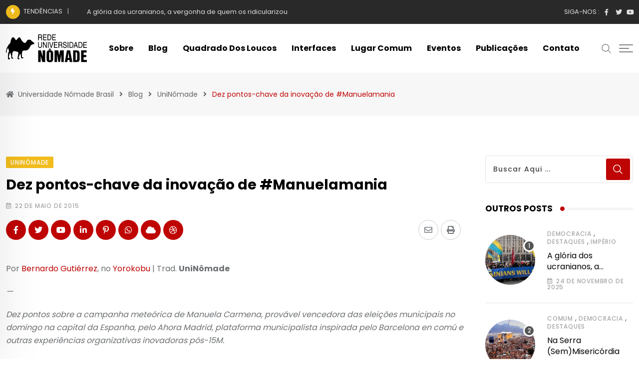

--- FILE ---
content_type: text/html; charset=UTF-8
request_url: https://uninomade.net/dez-pontos-chave-da-inovacao-de-manuelamania/
body_size: 34846
content:
<!doctype html><html lang="pt-BR" data-theme="light-mode"><head><meta charset="UTF-8"><link rel="preconnect" href="https://fonts.gstatic.com/" crossorigin /><meta name="viewport" content="width=device-width, initial-scale=1.0"><link rel="profile" href="https://gmpg.org/xfn/11" /><meta name='robots' content='index, follow, max-image-preview:large, max-snippet:-1, max-video-preview:-1' />
<noscript><style>#preloader{display:none;}</style></noscript><title>Dez pontos-chave da inovação de #Manuelamania - Universidade Nômade Brasil</title><link rel="canonical" href="https://uninomade.net/dez-pontos-chave-da-inovacao-de-manuelamania/" /><meta property="og:locale" content="pt_BR" /><meta property="og:type" content="article" /><meta property="og:title" content="Dez pontos-chave da inovação de #Manuelamania - Universidade Nômade Brasil" /><meta property="og:description" content="Por Bernardo Gutiérrez, no Yorokobu | Trad. UniNômade &#8212; Dez pontos sobre a campanha meteórica de Manuela Carmena, provável vencedora das eleições municipais no domingo na capital da Espanha, pelo Ahora Madrid, plataforma municipalista inspirada pelo Barcelona en comú e outras experiências organizativas inovadoras pós-15M. &#8212; &#8212; A #ManuelaManía conquistou as redes sociais. Manuela Carmena, [&hellip;]" /><meta property="og:url" content="https://uninomade.net/dez-pontos-chave-da-inovacao-de-manuelamania/" /><meta property="og:site_name" content="Universidade Nômade Brasil" /><meta property="article:published_time" content="2015-05-22T03:00:00+00:00" /><meta property="article:modified_time" content="2023-01-06T17:22:20+00:00" /><meta property="og:image" content="https://dev.integrame.com.br/wp-content/uploads/Manuela-300x170.jpg" /><meta name="author" content="Giuseppe Cocco" /><meta name="twitter:card" content="summary_large_image" /><meta name="twitter:label1" content="Escrito por" /><meta name="twitter:data1" content="Giuseppe Cocco" /><meta name="twitter:label2" content="Est. tempo de leitura" /><meta name="twitter:data2" content="10 minutos" /> <script type="application/ld+json" class="yoast-schema-graph">{"@context":"https://schema.org","@graph":[{"@type":"Article","@id":"https://uninomade.net/dez-pontos-chave-da-inovacao-de-manuelamania/#article","isPartOf":{"@id":"https://uninomade.net/dez-pontos-chave-da-inovacao-de-manuelamania/"},"author":{"name":"Giuseppe Cocco","@id":"https://uninomade.net/#/schema/person/d0b49d9c76d66263e975b1f893e4339a"},"headline":"Dez pontos-chave da inovação de #Manuelamania","datePublished":"2015-05-22T03:00:00+00:00","dateModified":"2023-01-06T17:22:20+00:00","mainEntityOfPage":{"@id":"https://uninomade.net/dez-pontos-chave-da-inovacao-de-manuelamania/"},"wordCount":1930,"commentCount":0,"publisher":{"@id":"https://uninomade.net/#organization"},"image":{"@id":"https://uninomade.net/dez-pontos-chave-da-inovacao-de-manuelamania/#primaryimage"},"thumbnailUrl":"https://dev.integrame.com.br/wp-content/uploads/Manuela-300x170.jpg","articleSection":["UniNômade"],"inLanguage":"pt-BR"},{"@type":"WebPage","@id":"https://uninomade.net/dez-pontos-chave-da-inovacao-de-manuelamania/","url":"https://uninomade.net/dez-pontos-chave-da-inovacao-de-manuelamania/","name":"Dez pontos-chave da inovação de #Manuelamania - Universidade Nômade Brasil","isPartOf":{"@id":"https://uninomade.net/#website"},"primaryImageOfPage":{"@id":"https://uninomade.net/dez-pontos-chave-da-inovacao-de-manuelamania/#primaryimage"},"image":{"@id":"https://uninomade.net/dez-pontos-chave-da-inovacao-de-manuelamania/#primaryimage"},"thumbnailUrl":"https://dev.integrame.com.br/wp-content/uploads/Manuela-300x170.jpg","datePublished":"2015-05-22T03:00:00+00:00","dateModified":"2023-01-06T17:22:20+00:00","breadcrumb":{"@id":"https://uninomade.net/dez-pontos-chave-da-inovacao-de-manuelamania/#breadcrumb"},"inLanguage":"pt-BR","potentialAction":[{"@type":"ReadAction","target":["https://uninomade.net/dez-pontos-chave-da-inovacao-de-manuelamania/"]}]},{"@type":"ImageObject","inLanguage":"pt-BR","@id":"https://uninomade.net/dez-pontos-chave-da-inovacao-de-manuelamania/#primaryimage","url":"https://dev.integrame.com.br/wp-content/uploads/Manuela-300x170.jpg","contentUrl":"https://dev.integrame.com.br/wp-content/uploads/Manuela-300x170.jpg"},{"@type":"BreadcrumbList","@id":"https://uninomade.net/dez-pontos-chave-da-inovacao-de-manuelamania/#breadcrumb","itemListElement":[{"@type":"ListItem","position":1,"name":"Início","item":"https://uninomade.net/"},{"@type":"ListItem","position":2,"name":"Blog","item":"https://uninomade.net/blog/"},{"@type":"ListItem","position":3,"name":"Dez pontos-chave da inovação de #Manuelamania"}]},{"@type":"WebSite","@id":"https://uninomade.net/#website","url":"https://uninomade.net/","name":"Universidade Nômade Brasil","description":"","publisher":{"@id":"https://uninomade.net/#organization"},"potentialAction":[{"@type":"SearchAction","target":{"@type":"EntryPoint","urlTemplate":"https://uninomade.net/?s={search_term_string}"},"query-input":"required name=search_term_string"}],"inLanguage":"pt-BR"},{"@type":"Organization","@id":"https://uninomade.net/#organization","name":"Universidade Nômade Brasil","url":"https://uninomade.net/","logo":{"@type":"ImageObject","inLanguage":"pt-BR","@id":"https://uninomade.net/#/schema/logo/image/","url":"https://uninomade.net/wp-content/uploads/2022/12/logo_horizontal_uninomade.svg","contentUrl":"https://uninomade.net/wp-content/uploads/2022/12/logo_horizontal_uninomade.svg","width":1864,"height":646,"caption":"Universidade Nômade Brasil"},"image":{"@id":"https://uninomade.net/#/schema/logo/image/"}},{"@type":"Person","@id":"https://uninomade.net/#/schema/person/d0b49d9c76d66263e975b1f893e4339a","name":"Giuseppe Cocco","image":{"@type":"ImageObject","inLanguage":"pt-BR","@id":"https://uninomade.net/#/schema/person/image/","url":"https://secure.gravatar.com/avatar/3659dba3c542305d87722196606522d9?s=96&d=mm&r=g","contentUrl":"https://secure.gravatar.com/avatar/3659dba3c542305d87722196606522d9?s=96&d=mm&r=g","caption":"Giuseppe Cocco"},"url":"https://uninomade.net/author/giuseppe/"}]}</script> <link rel='dns-prefetch' href='//fonts.googleapis.com' /><link rel="alternate" type="application/rss+xml" title="Feed para Universidade Nômade Brasil &raquo;" href="https://uninomade.net/feed/" /> <script data-no-optimize="1">var brave_popup_data = {}; var bravepop_emailValidation=false; var brave_popup_videos = {};  var brave_popup_formData = {};var brave_popup_adminUser = false; var brave_popup_pageInfo = {"type":"single","pageID":11758,"singleType":"post"};  var bravepop_emailSuggestions={};</script><script src="[data-uri]" defer></script><script data-optimized="1" src="https://uninomade.net/wp-content/plugins/litespeed-cache/assets/js/webfontloader.min.js" defer></script><link data-optimized="2" rel="stylesheet" href="https://uninomade.net/wp-content/litespeed/css/7bd15b93f93354907f6da0cd96fbbed0.css?ver=89c50" /> <script type="text/javascript" src="https://uninomade.net/wp-includes/js/jquery/jquery.min.js" id="jquery-core-js"></script> <link rel="https://api.w.org/" href="https://uninomade.net/wp-json/" /><link rel="alternate" type="application/json" href="https://uninomade.net/wp-json/wp/v2/posts/11758" /><link rel="EditURI" type="application/rsd+xml" title="RSD" href="https://uninomade.net/xmlrpc.php?rsd" /><meta name="generator" content="WordPress 6.5.7" /><meta name="generator" content="WooCommerce 7.4.0" /><link rel='shortlink' href='https://uninomade.net/?p=11758' /><link rel="alternate" type="application/json+oembed" href="https://uninomade.net/wp-json/oembed/1.0/embed?url=https%3A%2F%2Funinomade.net%2Fdez-pontos-chave-da-inovacao-de-manuelamania%2F" /><link rel="alternate" type="text/xml+oembed" href="https://uninomade.net/wp-json/oembed/1.0/embed?url=https%3A%2F%2Funinomade.net%2Fdez-pontos-chave-da-inovacao-de-manuelamania%2F&#038;format=xml" /><link rel="alternate" type="text/html" media="only screen and (max-width: 640px)" href="https://uninomade.net/dez-pontos-chave-da-inovacao-de-manuelamania/?amp=1"><meta property="og:url" content="https://uninomade.net/dez-pontos-chave-da-inovacao-de-manuelamania/?v=1768702707" /><meta property="og:type" content="article" /><meta property="og:title" content="Dez pontos-chave da inovação de #Manuelamania" /><meta property="og:description" content="Por Bernardo Gutiérrez, no Yorokobu | Trad. UniNômade -- Dez pontos sobre a campanha meteórica de Manuela Carmena, provável vencedora das eleições municipais no domingo na capital da Espanha, pelo Ahora Madrid, plataforma municipalista inspirada pelo Barcelona en comú e outras experiências organizativas inovadoras pós-15M. -- -- A #ManuelaManía conquistou as redes sociais. Manuela Carmena, candidata da frente cidadã #AhoraMadrid às eleições municipais de Madri, passou de desconhecida a ícone pop. A onda de criatividade --- pôsteres, ilustrações, vídeos, música --- deram muito o que falar nas mídias. Mas a explosão deste manuelismo em rede tem muitas camadas, detalhes tecnológicos e estratégias inovadoras que vão mais além da criação artística. Há duas décadas, trabalho com tecnologia, internet e redes. E confesso que não tinha visto uma campanha tão surpreendente em nenhuma eleição. O #YesWeCan que catapultou Barack Obama em 2008 foi um primeiro case de estudo de mobilização e política&hellip;" /><meta property="og:site_name" content="Universidade Nômade Brasil" /><meta name="twitter:card" content="summary" /><meta property="og:updated_time" content="1768702707" />	<noscript><style>.woocommerce-product-gallery{ opacity: 1 !important; }</style></noscript> <script data-cfasync="false">var dFlipLocation = "https://uninomade.net/wp-content/plugins/3d-flipbook-dflip-lite/assets/"; var dFlipWPGlobal = {"text":{"toggleSound":"Turn on\/off Sound","toggleThumbnails":"Toggle Thumbnails","toggleOutline":"Toggle Outline\/Bookmark","previousPage":"Previous Page","nextPage":"Next Page","toggleFullscreen":"Toggle Fullscreen","zoomIn":"Zoom In","zoomOut":"Zoom Out","toggleHelp":"Toggle Help","singlePageMode":"Single Page Mode","doublePageMode":"Double Page Mode","downloadPDFFile":"Download PDF File","gotoFirstPage":"Goto First Page","gotoLastPage":"Goto Last Page","share":"Share","mailSubject":"I wanted you to see this FlipBook","mailBody":"Check out this site {{url}}","loading":"DearFlip: Loading "},"moreControls":"download,pageMode,startPage,endPage,sound","hideControls":"","scrollWheel":"true","backgroundColor":"#777","backgroundImage":"","height":"auto","paddingLeft":"20","paddingRight":"20","controlsPosition":"bottom","duration":800,"soundEnable":"true","enableDownload":"true","enableAnnotation":"false","enableAnalytics":"false","webgl":"true","hard":"none","maxTextureSize":"1600","rangeChunkSize":"524288","zoomRatio":1.5,"stiffness":3,"pageMode":"0","singlePageMode":"0","pageSize":"0","autoPlay":"false","autoPlayDuration":5000,"autoPlayStart":"false","linkTarget":"2","sharePrefix":"dearflip-"};</script><meta name="generator" content="Elementor 3.11.1; features: e_dom_optimization, e_optimized_assets_loading, e_optimized_css_loading, a11y_improvements, additional_custom_breakpoints; settings: css_print_method-internal, google_font-enabled, font_display-auto"><link rel="amphtml" href="https://uninomade.net/dez-pontos-chave-da-inovacao-de-manuelamania/?amp=1"><link rel="icon" href="https://uninomade.net/wp-content/uploads/2022/12/cropped-ms-icon-310x310-1-32x32.png" sizes="32x32" /><link rel="icon" href="https://uninomade.net/wp-content/uploads/2022/12/cropped-ms-icon-310x310-1-192x192.png" sizes="192x192" /><link rel="apple-touch-icon" href="https://uninomade.net/wp-content/uploads/2022/12/cropped-ms-icon-310x310-1-180x180.png" /><meta name="msapplication-TileImage" content="https://uninomade.net/wp-content/uploads/2022/12/cropped-ms-icon-310x310-1-270x270.png" /></head><body class="post-template post-template-templates post-template-post-layout-1 post-template-templatespost-layout-1-php single single-post postid-11758 single-format-standard wp-embed-responsive theme-neeon woocommerce-no-js sticky-header header-style-1 footer-style-1 has-topbar topbar-style-1 has-sidebar right-sidebar product-grid-view  post-detail-style1 neeon elementor-default elementor-kit-224"><div class="neeon-progress-container"><div class="neeon-progress-bar" id="neeonBar"></div></div><div id="page" class="site">
<a class="skip-link screen-reader-text" href="#content">Skip to content</a><header id="masthead" class="site-header"><div id="header-1" class="header-area"><div id="tophead" class="header-top-bar align-items-center"><div class="container"><div class="top-bar-wrap"><div class="rt-news-ticker-holder">
<i class="fas fa-bolt icon"></i><ul id="rt-js-news" class="js-hidden"><li class="news-item"><a href="https://uninomade.net/a-gloria-dos-ucranianos-a-vergonha-de-quem-os-ridicularizou/">A glória dos ucranianos, a vergonha de quem os ridicularizou</a></li><li class="news-item"><a href="https://uninomade.net/na-serra-semmisericordia/">Na Serra (Sem)Misericórdia</a></li><li class="news-item"><a href="https://uninomade.net/multidao-e-individuacao/">Multidão e Individuação</a></li><li class="news-item"><a href="https://uninomade.net/paolo-virno-meu-irmao/">Paolo Virno, meu irmão</a></li><li class="news-item"><a href="https://uninomade.net/28-de-outubro-de-2025-um-novo-patamar-da-violencia-de-estado-no-rio-de-janeiro/">28 de outubro de 2025: um novo patamar da violência de estado no Rio de Janeiro</a></li></ul></div><div class="tophead-right"><div class="social-label">
Siga-nos :</div><ul class="tophead-social"><li><a target="_blank" href="https://www.facebook.com/uninomade"><i class="fab fa-facebook-f"></i></a></li><li><a target="_blank" href="https://twitter.com/uninomade"><i class="fab fa-twitter"></i></a></li><li><a target="_blank" href="https://www.youtube.com/@universidadenomade"><i class="fab fa-youtube"></i></a></li></ul></div></div></div></div><div id="sticky-placeholder"></div><div class="header-menu" id="header-menu"><div class="container"><div class="menu-full-wrap"><div class="site-branding">
<a class="dark-logo" href="https://uninomade.net/"><img data-lazyloaded="1" src="[data-uri]" width="1864" height="646" data-src="https://uninomade.net/wp-content/uploads/2022/12/logo_horizontal_uninomade.svg" class="attachment-full size-full" alt="" /><noscript><img width="1864" height="646" src="https://uninomade.net/wp-content/uploads/2022/12/logo_horizontal_uninomade.svg" class="attachment-full size-full" alt="" /></noscript></a>
<a class="light-logo" href="https://uninomade.net/">Universidade Nômade Brasil</a></div><div class="menu-wrap"><div id="site-navigation" class="main-navigation"><nav class="menu-home-container"><ul id="menu-home" class="menu"><li id="menu-item-10303" class="menu-item menu-item-type-post_type menu-item-object-page menu-item-10303"><a href="https://uninomade.net/sobre/">Sobre</a></li><li id="menu-item-13234" class="menu-item menu-item-type-post_type menu-item-object-page current_page_parent menu-item-13234"><a href="https://uninomade.net/blog/">Blog</a></li><li id="menu-item-13448" class="menu-item menu-item-type-post_type menu-item-object-page menu-item-13448"><a href="https://uninomade.net/quadrado-dos-loucos/">Quadrado dos Loucos</a></li><li id="menu-item-10740" class="menu-item menu-item-type-post_type menu-item-object-page menu-item-10740"><a href="https://uninomade.net/interfaces/">Interfaces</a></li><li id="menu-item-13251" class="menu-item menu-item-type-post_type menu-item-object-page menu-item-13251"><a href="https://uninomade.net/lugar-comum/">Lugar Comum</a></li><li id="menu-item-10917" class="menu-item menu-item-type-post_type menu-item-object-page menu-item-10917"><a href="https://uninomade.net/oficinas/">Eventos</a></li><li id="menu-item-10686" class="menu-item menu-item-type-post_type menu-item-object-page menu-item-10686"><a href="https://uninomade.net/publicacoes/">Publicações</a></li><li id="menu-item-9964" class="menu-item menu-item-type-post_type menu-item-object-page menu-item-9964"><a href="https://uninomade.net/contato/">Contato</a></li></ul></nav></div></div><div class="header-icon-area"><div class="search-icon">
<a href="#header-search" title="Search">
<svg width="20" height="20" viewBox="0 0 18 18" fill="none" xmlns="http://www.w3.org/2000/svg">
<path d="M17.1249 16.2411L12.4049 11.5211C13.5391 10.1595 14.1047 8.41291 13.9841 6.64483C13.8634 4.87675 13.0657 3.22326 11.7569 2.02834C10.4482 0.833415 8.7291 0.189061 6.95736 0.229318C5.18562 0.269575 3.49761 0.991344 2.24448 2.24448C0.991344 3.49761 0.269575 5.18562 0.229318 6.95736C0.189061 8.7291 0.833415 10.4482 2.02834 11.7569C3.22326 13.0657 4.87675 13.8634 6.64483 13.9841C8.41291 14.1047 10.1595 13.5391 11.5211 12.4049L16.2411 17.1249L17.1249 16.2411ZM1.49989 7.12489C1.49989 6.01237 1.82979 4.92483 2.44787 3.99981C3.06596 3.07478 3.94446 2.35381 4.97229 1.92807C6.00013 1.50232 7.13113 1.39093 8.22227 1.60797C9.31342 1.82501 10.3157 2.36074 11.1024 3.14741C11.889 3.93408 12.4248 4.93636 12.6418 6.02751C12.8588 7.11865 12.7475 8.24965 12.3217 9.27748C11.896 10.3053 11.175 11.1838 10.25 11.8019C9.32495 12.42 8.23741 12.7499 7.12489 12.7499C5.63355 12.7482 4.20377 12.1551 3.14924 11.1005C2.09471 10.046 1.50154 8.61622 1.49989 7.12489Z" fill="currentColor"/></svg>	</a></div><div class="additional-menu-area header-offcanvus"><div class="sidenav sidecanvas"><div class="canvas-content">
<a href="#" class="closebtn"><i class="fas fa-times"></i></a><div class="additional-logo">
<a class="dark-logo" href="https://uninomade.net/"><img data-lazyloaded="1" src="[data-uri]" width="1864" height="646" data-src="https://uninomade.net/wp-content/uploads/2022/12/logo_horizontal_uninomade.svg" class="attachment-full size-full" alt="" /><noscript><img width="1864" height="646" src="https://uninomade.net/wp-content/uploads/2022/12/logo_horizontal_uninomade.svg" class="attachment-full size-full" alt="" /></noscript></a>
<a class="light-logo" href="https://uninomade.net/">Universidade Nômade Brasil</a></div><div class="sidenav-address offscreen-navigation"><h4>Quem Somos</h4><p>A rede Universidade Nômade é uma rede transnacional, que se compõe de militantes, intelectuais, artistas, grupos de pesquisa, coletivos, ativistas de cursinhos pré-vestibulares populares, blogues, e pontos em geral dispersos em redes sociais, produtivas e colaborativas.
Todos os textos são de responsabilidade dos autores.</p><div id="rt-categories-5" class="widget rt-category"><h3 class="hidden">Categorias</h3><div class="rt-category rt-category-style2"><div class="rt-item space">
<a href="https://uninomade.net/comum/">
<img data-lazyloaded="1" src="[data-uri]" width="150" height="150" data-src="https://uninomade.net/wp-content/uploads/2022/12/c6.svg" class="attachment-neeon-size3 size-neeon-size3" alt="" decoding="async" /><noscript><img width="150" height="150" src="https://uninomade.net/wp-content/uploads/2022/12/c6.svg" class="attachment-neeon-size3 size-neeon-size3" alt="" decoding="async" /></noscript><div class="rt-content"><h4 class="rt-cat-name">
Comum</h4><p class="rt-cat-count">19</p></div>
</a></div><div class="rt-item space">
<a href="https://uninomade.net/democracia/">
<img data-lazyloaded="1" src="[data-uri]" width="150" height="150" data-src="https://uninomade.net/wp-content/uploads/2022/12/c8.svg" class="attachment-neeon-size3 size-neeon-size3" alt="" decoding="async" /><noscript><img width="150" height="150" src="https://uninomade.net/wp-content/uploads/2022/12/c8.svg" class="attachment-neeon-size3 size-neeon-size3" alt="" decoding="async" /></noscript><div class="rt-content"><h4 class="rt-cat-name">
Democracia</h4><p class="rt-cat-count">66</p></div>
</a></div><div class="rt-item space">
<a href="https://uninomade.net/destaques/">
<img data-lazyloaded="1" src="[data-uri]" width="150" height="150" data-src="https://uninomade.net/wp-content/uploads/2022/12/c2.svg" class="attachment-neeon-size3 size-neeon-size3" alt="" decoding="async" /><noscript><img width="150" height="150" src="https://uninomade.net/wp-content/uploads/2022/12/c2.svg" class="attachment-neeon-size3 size-neeon-size3" alt="" decoding="async" /></noscript><div class="rt-content"><h4 class="rt-cat-name">
Destaques</h4><p class="rt-cat-count">55</p></div>
</a></div><div class="rt-item space">
<a href="https://uninomade.net/devir-brasil/">
<img data-lazyloaded="1" src="[data-uri]" width="150" height="150" data-src="https://uninomade.net/wp-content/uploads/2022/12/c7.svg" class="attachment-neeon-size3 size-neeon-size3" alt="" decoding="async" /><noscript><img width="150" height="150" src="https://uninomade.net/wp-content/uploads/2022/12/c7.svg" class="attachment-neeon-size3 size-neeon-size3" alt="" decoding="async" /></noscript><div class="rt-content"><h4 class="rt-cat-name">
Devir-Brasil</h4><p class="rt-cat-count">7</p></div>
</a></div><div class="rt-item space">
<a href="https://uninomade.net/interface/favela-gpt/">
<img data-lazyloaded="1" src="[data-uri]" width="1200" height="600" class="wp-post-image" data-src="https://uninomade.net/wp-content/themes/neeon/assets/img/noimage.jpg" alt="Dez pontos-chave da inovação de #Manuelamania"><noscript><img data-lazyloaded="1" src="[data-uri]" width="1200" height="600" class="wp-post-image" data-src="https://uninomade.net/wp-content/themes/neeon/assets/img/noimage.jpg" alt="Dez pontos-chave da inovação de #Manuelamania"><noscript><img data-lazyloaded="1" src="[data-uri]" width="1200" height="600" class="wp-post-image" data-src="https://uninomade.net/wp-content/themes/neeon/assets/img/noimage.jpg" alt="Dez pontos-chave da inovação de #Manuelamania"><noscript><img data-lazyloaded="1" src="[data-uri]" width="1200" height="600" class="wp-post-image" data-src="https://uninomade.net/wp-content/themes/neeon/assets/img/noimage.jpg" alt="Dez pontos-chave da inovação de #Manuelamania"><noscript><img data-lazyloaded="1" src="[data-uri]" width="1200" height="600" class="wp-post-image" data-src="https://uninomade.net/wp-content/themes/neeon/assets/img/noimage.jpg" alt="Dez pontos-chave da inovação de #Manuelamania"><noscript><img width="1200" height="600" class="wp-post-image" src="https://uninomade.net/wp-content/themes/neeon/assets/img/noimage.jpg" alt="Dez pontos-chave da inovação de #Manuelamania"></noscript></noscript></noscript></noscript></noscript><div class="rt-content"><h4 class="rt-cat-name">
Favela GPT</h4><p class="rt-cat-count">1</p></div>
</a></div><div class="rt-item space">
<a href="https://uninomade.net/imperio/">
<img data-lazyloaded="1" src="[data-uri]" width="150" height="150" data-src="https://uninomade.net/wp-content/uploads/2022/12/c5.svg" class="attachment-neeon-size3 size-neeon-size3" alt="" decoding="async" /><noscript><img width="150" height="150" src="https://uninomade.net/wp-content/uploads/2022/12/c5.svg" class="attachment-neeon-size3 size-neeon-size3" alt="" decoding="async" /></noscript><div class="rt-content"><h4 class="rt-cat-name">
Império</h4><p class="rt-cat-count">45</p></div>
</a></div></div></div><h4>Informações de contato</h4>
<span><i class="fas fa-map-marker-alt list-icon"></i>Av. Pasteur, 250 - FDS, Urca, Rio de Janeiro. CEP: 22290-240</span>
<span><i class="fas fa-envelope list-icon"></i><a href="mailto:contato@uninomade.net">contato@uninomade.net</a></span>
<span><i class="fas fa-phone-alt list-icon"></i><a href="tel:(21) 3938-5075">(21) 3938-5075</a></span><h4 class="social-title">Siga-nos</h4><div class="sidenav-social">
<span><a target="_blank" href="https://www.facebook.com/uninomade"><i class="fab fa-facebook-f"></i></a></span>
<span><a target="_blank" href="https://twitter.com/uninomade"><i class="fab fa-twitter"></i></a></span>
<span><a target="_blank" href="https://www.youtube.com/@universidadenomade"><i class="fab fa-youtube"></i></a></span></div></div></div></div>
<button type="button" class="side-menu-open side-menu-trigger">
<span class="menu-btn-icon">
<span class="line line1"></span>
<span class="line line2"></span>
<span class="line line3"></span>
</span>
</button></div></div></div></div></div></div></header><div class="rt-header-menu mean-container" id="meanmenu"><div class="mobile-mene-bar"><div class="mean-bar">
<span class="sidebarBtn ">
<span class="bar"></span>
<span class="bar"></span>
<span class="bar"></span>
<span class="bar"></span>
</span>
<a class="mobile-logo" href="https://uninomade.net/"><img data-lazyloaded="1" src="[data-uri]" width="1864" height="646" data-src="https://uninomade.net/wp-content/uploads/2022/12/logo_horizontal_uninomade.svg" class="attachment-full size-full" alt="" /><noscript><img width="1864" height="646" src="https://uninomade.net/wp-content/uploads/2022/12/logo_horizontal_uninomade.svg" class="attachment-full size-full" alt="" /></noscript></a><div class="info"><div class="search-icon">
<a href="#header-search" title="Search">
<svg width="20" height="20" viewBox="0 0 18 18" fill="none" xmlns="http://www.w3.org/2000/svg">
<path d="M17.1249 16.2411L12.4049 11.5211C13.5391 10.1595 14.1047 8.41291 13.9841 6.64483C13.8634 4.87675 13.0657 3.22326 11.7569 2.02834C10.4482 0.833415 8.7291 0.189061 6.95736 0.229318C5.18562 0.269575 3.49761 0.991344 2.24448 2.24448C0.991344 3.49761 0.269575 5.18562 0.229318 6.95736C0.189061 8.7291 0.833415 10.4482 2.02834 11.7569C3.22326 13.0657 4.87675 13.8634 6.64483 13.9841C8.41291 14.1047 10.1595 13.5391 11.5211 12.4049L16.2411 17.1249L17.1249 16.2411ZM1.49989 7.12489C1.49989 6.01237 1.82979 4.92483 2.44787 3.99981C3.06596 3.07478 3.94446 2.35381 4.97229 1.92807C6.00013 1.50232 7.13113 1.39093 8.22227 1.60797C9.31342 1.82501 10.3157 2.36074 11.1024 3.14741C11.889 3.93408 12.4248 4.93636 12.6418 6.02751C12.8588 7.11865 12.7475 8.24965 12.3217 9.27748C11.896 10.3053 11.175 11.1838 10.25 11.8019C9.32495 12.42 8.23741 12.7499 7.12489 12.7499C5.63355 12.7482 4.20377 12.1551 3.14924 11.1005C2.09471 10.046 1.50154 8.61622 1.49989 7.12489Z" fill="currentColor"/></svg>	</a></div></div></div><div class="rt-slide-nav"><div class="offscreen-navigation"><nav class="menu-home-container"><ul id="menu-home-1" class="menu"><li class="menu-item menu-item-type-post_type menu-item-object-page menu-item-10303"><a href="https://uninomade.net/sobre/">Sobre</a></li><li class="menu-item menu-item-type-post_type menu-item-object-page current_page_parent menu-item-13234"><a href="https://uninomade.net/blog/">Blog</a></li><li class="menu-item menu-item-type-post_type menu-item-object-page menu-item-13448"><a href="https://uninomade.net/quadrado-dos-loucos/">Quadrado dos Loucos</a></li><li class="menu-item menu-item-type-post_type menu-item-object-page menu-item-10740"><a href="https://uninomade.net/interfaces/">Interfaces</a></li><li class="menu-item menu-item-type-post_type menu-item-object-page menu-item-13251"><a href="https://uninomade.net/lugar-comum/">Lugar Comum</a></li><li class="menu-item menu-item-type-post_type menu-item-object-page menu-item-10917"><a href="https://uninomade.net/oficinas/">Eventos</a></li><li class="menu-item menu-item-type-post_type menu-item-object-page menu-item-10686"><a href="https://uninomade.net/publicacoes/">Publicações</a></li><li class="menu-item menu-item-type-post_type menu-item-object-page menu-item-9964"><a href="https://uninomade.net/contato/">Contato</a></li></ul></nav></div></div></div></div><div id="header-search" class="header-search">
<button type="button" class="close">×</button><form role="search" method="get" class="header-search-form" action="https://uninomade.net/">
<input type="search" value="" name="s" placeholder="Digite sua pesquisa........">
<button type="submit" class="search-btn"><svg width="20" height="20" viewBox="0 0 18 18" fill="none" xmlns="http://www.w3.org/2000/svg">
<path d="M17.1249 16.2411L12.4049 11.5211C13.5391 10.1595 14.1047 8.41291 13.9841 6.64483C13.8634 4.87675 13.0657 3.22326 11.7569 2.02834C10.4482 0.833415 8.7291 0.189061 6.95736 0.229318C5.18562 0.269575 3.49761 0.991344 2.24448 2.24448C0.991344 3.49761 0.269575 5.18562 0.229318 6.95736C0.189061 8.7291 0.833415 10.4482 2.02834 11.7569C3.22326 13.0657 4.87675 13.8634 6.64483 13.9841C8.41291 14.1047 10.1595 13.5391 11.5211 12.4049L16.2411 17.1249L17.1249 16.2411ZM1.49989 7.12489C1.49989 6.01237 1.82979 4.92483 2.44787 3.99981C3.06596 3.07478 3.94446 2.35381 4.97229 1.92807C6.00013 1.50232 7.13113 1.39093 8.22227 1.60797C9.31342 1.82501 10.3157 2.36074 11.1024 3.14741C11.889 3.93408 12.4248 4.93636 12.6418 6.02751C12.8588 7.11865 12.7475 8.24965 12.3217 9.27748C11.896 10.3053 11.175 11.1838 10.25 11.8019C9.32495 12.42 8.23741 12.7499 7.12489 12.7499C5.63355 12.7482 4.20377 12.1551 3.14924 11.1005C2.09471 10.046 1.50154 8.61622 1.49989 7.12489Z" fill="currentColor"/></svg></button></form></div><div id="content" class="site-content"><div class="entry-banner"><div class="container"><div class="entry-banner-content"><div class="breadcrumb-area"><div class="entry-breadcrumb">
<span property="itemListElement" typeof="ListItem"> <i class="fas fa-home"></i> <a property="item" typeof="WebPage" title="Go to Universidade Nômade Brasil." href="https://uninomade.net" class="home" ><span property="name">Universidade Nômade Brasil</span></a><meta property="position" content="1"></span><span class="dvdr"> <i class="fas fa-angle-right"></i> </span><span property="itemListElement" typeof="ListItem"><a property="item" typeof="WebPage" title="Go to Blog." href="https://uninomade.net/blog/" class="post-root post post-post" ><span property="name">Blog</span></a><meta property="position" content="2"></span><span class="dvdr"> <i class="fas fa-angle-right"></i> </span><span property="itemListElement" typeof="ListItem"><a property="item" typeof="WebPage" title="Go to the UniNômade category archives." href="https://uninomade.net/uninomade/" class="taxonomy category" ><span property="name">UniNômade</span></a><meta property="position" content="3"></span><span class="dvdr"> <i class="fas fa-angle-right"></i> </span><span property="itemListElement" typeof="ListItem"><span property="name" class="post post-post current-item">Dez pontos-chave da inovação de #Manuelamania</span><meta property="url" content="https://uninomade.net/dez-pontos-chave-da-inovacao-de-manuelamania/"><meta property="position" content="4"></span></div></div></div></div></div><div id="primary" class="content-area normal"><div id="contentHolder"><div class="container"><div class="row"><div class="col-xl-9"><main id="main" class="site-main"><div class="rt-sidebar-sapcer "><div id="post-11758" class="post-11758 post type-post status-publish format-standard hentry category-uninomade"><div class="main-wrap"><div class="entry-header">
<span class="entry-categories">				<a href="https://uninomade.net/uninomade/"><span class="category-style" style="background:#f2bd1d">UniNômade</span></a>
</span><h1 class="entry-title">Dez pontos-chave da inovação de #Manuelamania</h1><ul class="entry-meta"><li><i class="far fa-calendar-alt"></i>22 de maio de 2015</li></ul></div><div class="share-box-area"><div class="post-share"><div class="share-links ">
<a href="http://www.facebook.com/sharer.php?u=https://uninomade.net/dez-pontos-chave-da-inovacao-de-manuelamania/" rel="external" target="_blank" class="facebook-f-share-button large-share-button"><span class="fab fa-facebook-f"></span> <span class="social-text">Facebook</span></a><a href="https://twitter.com/intent/tweet?text=Dez+pontos-chave+da+inova%C3%A7%C3%A3o+de+%23Manuelamania&#038;url=https://uninomade.net/dez-pontos-chave-da-inovacao-de-manuelamania/" rel="external" target="_blank" class="twitter-neeon-share-button large-share-button"><span class="fab fa-twitter"></span> <span class="social-text">Twitter</span></a><a href="https://www.youtube.com?text=Dez+pontos-chave+da+inova%C3%A7%C3%A3o+de+%23Manuelamania&#038;url=https://uninomade.net/dez-pontos-chave-da-inovacao-de-manuelamania/" rel="external" target="_blank" class="youtube-share-button"><span class="fab fa-youtube"></span> <span class="screen-reader-text">Youtube</span></a><a href="http://www.linkedin.com/shareArticle?mini=true&#038;url=https://uninomade.net/dez-pontos-chave-da-inovacao-de-manuelamania/&#038;title=Dez+pontos-chave+da+inova%C3%A7%C3%A3o+de+%23Manuelamania" rel="external" target="_blank" class="linkedin-in-share-button"><span class="fab fa-linkedin-in"></span> <span class="screen-reader-text">LinkedIn</span></a><a href="http://pinterest.com/pin/create/button/?url=https://uninomade.net/dez-pontos-chave-da-inovacao-de-manuelamania/&#038;description=Dez+pontos-chave+da+inova%C3%A7%C3%A3o+de+%23Manuelamania&#038;media=" rel="external" target="_blank" class="pinterest-p-share-button"><span class="fab fa-pinterest-p"></span> <span class="screen-reader-text">Pinterest</span></a><a href="https://api.whatsapp.com/send?text=Dez+pontos-chave+da+inova%C3%A7%C3%A3o+de+%23Manuelamania%20–%20https://uninomade.net/dez-pontos-chave-da-inovacao-de-manuelamania/" rel="external" target="_blank" class="whatsapp-share-button"><span class="fab fa-whatsapp"></span> <span class="screen-reader-text">Whatsapp</span></a><a href="https://cloud.google.com/send?text=Dez+pontos-chave+da+inova%C3%A7%C3%A3o+de+%23Manuelamania%20–%20https://uninomade.net/dez-pontos-chave-da-inovacao-de-manuelamania/" rel="external" target="_blank" class="cloud-share-button"><span class="fas fa-cloud"></span> <span class="screen-reader-text">Cloud</span></a><a href="https://dribbble.com?url=https://uninomade.net/dez-pontos-chave-da-inovacao-de-manuelamania/&#038;title=Dez+pontos-chave+da+inova%C3%A7%C3%A3o+de+%23Manuelamania" rel="external" target="_blank" class="dribbble-share-button"><span class="fab fa-dribbble"></span> <span class="screen-reader-text">StumbleUpon</span></a><a href="#" rel="external" target="_blank" class="print-share-button"><span class="fas fa-print"></span> <span class="screen-reader-text">Print</span></a><a href="mailto:?subject=Dez+pontos-chave+da+inova%C3%A7%C3%A3o+de+%23Manuelamania&#038;body=https://uninomade.net/dez-pontos-chave-da-inovacao-de-manuelamania/" rel="external" target="_blank" class="email-share-button"><span class="far fa-envelope"></span> <span class="screen-reader-text">Compartilhar via E-mail</span></a></div></div></div><div class="entry-content"><p>Por <a href="http://www.yorokobu.es/diez-claves-manuelamania/" target="_blank" rel="noopener">Bernardo Gutiérrez</a>, no <a href="http://www.yorokobu.es/diez-claves-manuelamania/" target="_blank" rel="noopener">Yorokobu</a> | Trad. <strong>UniNômade</strong></p><p><em>&#8212;</em></p><p><em>Dez pontos sobre a campanha meteórica de Manuela Carmena, provável vencedora das eleições municipais no domingo na capital da Espanha, pelo Ahora Madrid, plataforma municipalista inspirada pelo Barcelona en comú e outras experiências organizativas inovadoras pós-15M.</em></p><p>&#8212;</p><p><a href="https://dev.integrame.com.br/wp-content/uploads/Manuela.jpg"><img data-lazyloaded="1" src="[data-uri]" decoding="async" class="alignnone size-medium wp-image-2737" data-src="https://dev.integrame.com.br/wp-content/uploads/Manuela-300x170.jpg" alt="Manuela" width="300" height="170" /><noscript><img decoding="async" class="alignnone size-medium wp-image-2737" src="https://dev.integrame.com.br/wp-content/uploads/Manuela-300x170.jpg" alt="Manuela" width="300" height="170" /></noscript></a></p><p>&#8212;</p><p>A #ManuelaManía conquistou as redes sociais. Manuela Carmena, candidata da frente cidadã #AhoraMadrid às eleições municipais de Madri, passou de desconhecida a ícone pop. A onda de criatividade &#8212; pôsteres, ilustrações, vídeos, música &#8212; deram muito o que falar nas mídias. Mas a explosão deste manuelismo em rede tem muitas camadas, detalhes tecnológicos e estratégias inovadoras que vão mais além da criação artística.</p><p>Há duas décadas, trabalho com tecnologia, internet e redes. E confesso que não tinha visto uma campanha tão surpreendente em nenhuma eleição. O #YesWeCan que catapultou Barack Obama em 2008 foi um primeiro <em>case </em>de estudo de mobilização e política do tipo <em>do it yourself (</em>DIY), que incentiva a auto-organização dos militantes. A <a href="http://www.bbc.co.uk/mundo/america_latina/2010/04/100428_1642_mockus_verde_cr.shtml" target="_blank" rel="noopener">onda verde</a> do candidato ecologista Antanas Mockus, que quase o levou à presidência da Colômbia em 2010, superou em efervescência o #YesWeCan.</p><p>Apesar disso, nenhum dos dois casos chega sequer perto do fenômeno explosivo de Manuela Carmena, impulsionado em parte pelas campanhas independentes da cidadania, como o <em><a href="http://mlgmadrid.tumblr.com/" target="_blank" rel="noopener">Movimento de Libertação Gráfica de Madri</a></em> ou <a href="http://madridconmanuela.tumblr.com/" target="_blank" rel="noopener"><em>Madri com Manuela</em></a>. Neste artigo, analiso em dez pontos as inovações formais, tecnológicas, narrativas e estratégicas do ecossistema de campanhas de <em>Ahora Madrid</em>:</p><p><strong>1. Isto não é um partido. </strong>O formato &#8220;confluência&#8221; passará à história como uma das primeiras formas pós-partido. Desde o surgimento de <em>EnRed</em> em Madri, até a consolidação de <em>Ahora Madrid</em>, <a href="http://www.eldiario.es/juanlusanchez/Madrid-viaje-confluencia_6_351074922.html" target="_blank" rel="noopener">todo um processo</a>.aconteceu. Do <em>EnRed</em> passamos ao <em>Municipalia</em>. Deste, na sequência do <em>Guanyem Barcelona </em>[atual <em>Barcelona en Comù</em>],  ao<em> Gañemos. </em>A negociação desta iniciativa cidadã com diferentes partidos tinha um ponto inegociável: o resultado final não poderia ser, simplesmente, um partido político. Tampouco uma simples frente ou coalizão política. O sistema de escolha dos candidatos deveria passar pelas primárias. O formato &#8220;confluência&#8221; de <em>Ahora Madrid</em>, uma fórmula que soma e multiplica sem descanso, agrega e <a href="http://codigo-abierto.cc/ganemos-guanyem-democracia-en-red-espacios-en-red-2/" target="_blank" rel="noopener">não compete com aliados</a>, é uma novidade no panorama político mundial.</p><p><strong>2. Programa participativo</strong>. O programa de <em>Ahora Madrid</em> foi cultivado em rede de maneira colaborativa, apelando à inteligência coletiva de que fala o filósofo francês Pierre Levy. Diretamente inspirado na ferramenta <a href="http://15mpedia.org/wiki/Propongo" target="_blank" rel="noopener"><em>Propongo</em></a>, que por sua vez inspirou ferramentas de wikigoverno na Islândia, a plataforma <a href="http://programa.ahoramadrid.org/" target="_blank" rel="noopener">programa.ahoramadrid.org</a> tem um formato &#8220;agregador&#8221;. Qualquer pessoa pode enviar propostas durante meses à dita plataforma. As propostas, que são votadas pelos usuários, se dividem entre <em>Mais Votadas</em>, <em>Mais Consenso</em> e <em>Mais Debatidas</em>. A plataforma está baseada em software livre e aproveitou o código fonte de <a href="http://programa.ganemoszaragoza.com/" target="_blank" rel="noopener">Gañemos Zaragoza</a>.</p><p><strong>3. Autofinanciamento.</strong> <em>Ahora Madrid</em> renunciou a financiar-se com empréstimos bancários. Por isso, colocaram em marcha uma campanha de microcréditos e doações de particulares, funcionando com a hashtag #FinanciaMadrid na plataforma <a href="https://financia.ahoramadrid.org/" target="_blank" rel="noopener">financia.ahoramadrid.org</a>. A iniciativa abre um caminho quase inédito na Espanha entre as formações políticas.</p><p><strong>4. Do boca à boca ao <em>peer-to-peer</em>. </strong>A filosofia de <em>Ahora Madrid</em>, com uma carência estimada de 150.000 euros, 100 vez menos do que o financiamento dos outros partidos, tem em seu DNA formador a filosofia DIY, o tão falado &#8220;faça você mesmo&#8221;. Aliás, se aposta agora no mais contemporâneo &#8220;faça isso com os outros&#8221; (DIWO). <a href="https://conoce.ahoramadrid.org/tu-eres-nuestra-mejor-campana/" target="_blank" rel="noopener">Você é a campanha</a> tem sido o lema/método. A filosofia do boca à boca mais clássico, que se encaixa totalmente com o denominado <em>peer-to-peer</em>, se disseminou por redes e territórios. De par a par, de boca à orelha, de <a href="https://instagram.com/p/2icU6ouuGX/" target="_blank" rel="noopener">bicicleta à bicicleta</a>. A plataforma independente <em>Madrid com Manuela</em>, uma das responsáveis pelo transbordamento criativo e subjetivo, lançou várias iniciativas para convencer de maneira pessoal a amigos e familiares. A primeira foi: &#8220;<a href="https://twitter.com/casitadewendy/status/599319725177499649" target="_blank" rel="noopener">1 = 10</a>&#8220;, para que cada um traga para a causa dez amigos ou familiares. A <a href="https://www.facebook.com/Madrid.con.Manuela/posts/1390919067905544" target="_blank" rel="noopener">segunda</a> apela para que se contasse sobre a campanha aos outros, à mãe, pai, amigos&#8230; como uma estratégia.</p><p><strong>5. Auto-organização. </strong>A auto-organização de diferentes coletivos, redes, movimentos cidadãos ou fluxos espontâneos foi a tônica da reta final da campanha. O surgimento do <em>Movimento de Libertação Gráfica de Madri</em> e da plataforma <em>Madrid con Manuela</em>, articulados de forma independente a partir da sociedade civil, trouxe outra chave: a campanha de <em>Ahora Madrid</em> é um ecossistema, uma malha em que a mensagem não está centralizada pelas contas das plataformas oficiais. Os &#8220;processos emergentes&#8221; de que falava Steve Johnson, ou os &#8220;arranjos humanos&#8221; formulados por Kevin Kelly, em seu clássico <em>Out of control</em>, floresceram na reta final da campanha de <em>Ahora Madrid</em>, de maneira surpreendente.<strong><br />
</strong></p><p><strong>6. Candidata apropriável.</strong> Atreva-se a ser Manuela. <em>Be Manuela, be a hero</em>, #SomosManuela. As redes e as diferentes camadas das campanhas transformaram a candidata Manuela Carmena numa coisa apropriável por muitos. Tom Himpe, em <em>La publicidad de vanguardia</em> (bíblia do novo marketing), destacava o &#8220;seja possível&#8221; como uma das tendências do novo século. Por outro lado, a identidade coletiva das teorias e práticas da multidão e da era da rede estão muito presentes na #ManuelaMania. As campanhas oficiais de <em>Ahora Madrid</em> jogaram à perfeição com isso. A plataforma <a href="http://ahoramanuela.org/" target="_blank" rel="noopener">AhoraManuela.org</a>, que usava o <em>Ahora Tú</em>, apostou em criar uma candidata apropriável.</p><p>No vídeo <a href="https://www.youtube.com/watch?v=-tC8Qsk_56Q" target="_blank" rel="noopener">Alcaldes Vosotros</a>, em que cidadãos se colocavam máscaras de Manuela Carmena, também era apontada a identidade coletiva. As máscaras e caretas de Manuela Carmena distribuídas pela plataforma <em>Madrid con Manuela</em> e a hashtag #SomosManuela (que foi tendência na Espanha durante oito horas e em vários países do mundo) também foi nessa direção. Especialmente disruptiva foi a comunidade de Facebook <a href="https://www.facebook.com/doy.mi.cara.por.AhoraManuela?notif_t=page_new_likes" target="_blank" rel="noopener"><em>Dou minha cara a tapa por Manuela,</em> </a>que incentivava a troca de fotografias dos perfis pessoais por ilustrações ou fotos de Manuela Carmena.</p><p><strong>7. Transmídia. </strong>Já correu muita água por debaixo da ponte desde que Henry Jenkins publicou o livro <em>Convergencia Cultural</em>. Em 2006, o <em>storytelling transmedia</em> (algo assim como uma narrativa multiplataformas) começava o seu trajeto do cinema aos videogames, televisão e blogues. Apesar disso, com a massificação das redes sociais, os <em>smartphones</em> e os territórios híbridos (internet e espaço físico), a transmídia ganhou novas dimensões. A #ManuelaMania usou técnicas sofisticadíssimas de transmídia e multicamadas (um termo bastante em voga).</p><p>A partir do Twitter, se incentivava a participar em grupos de Facebook; do Facebook, por sua vez, se buscava a transversalidade entre as plataformas; desde WhatsApp ou Telegram se tinham viralizado conteúdos em grupos, do Youtube se deu um salto à televisão, do <em>Soundcloud </em>(algumas canções compostas exclusivamente para a campanha) Manuela Carmena chegou às emissoras de rádio&#8230; Do Instagram se conecta a outro perfil de usuário, mais jovem e com outras plataformas. O perfil que alguém abriu em Tinder, de uma <a href="http://verne.elpais.com/verne/2015/05/21/articulo/1432198673_037211.html?ref=rss&amp;format=simple&amp;link=link" target="_blank" rel="noopener">Manuela Carmena de 21 anos</a> que envia um mensagem convidando a votar, é uma das iniciativas mais surpreendentes: &#8220;Não sou Manuela Carmena mas estou aqui para conhecer gente. Somente queria contar a você que no domingo podemos começar a mudar muitas coisas em Madri.&#8221;</p><p>A remistura, outra das característica da convergência cultural segundo Henry Jenkins, tem sido um dos métodos mais explorados: <a href="https://www.youtube.com/watch?v=lwwDBefCQCE&amp;feature=youtu.be" target="_blank" rel="noopener">Chuck Norris cansado</a> do debate em <em>Telemadrid</em>, &#8220;A liberdade guiando o povo&#8221; de Delacroix em versão castiça, as capas dos discos dos <em>Sex Pistols</em> com Manuela, cartazes de filmes famosos&#8230; Nem os personagens de <em>Star Wars</em> se livraram das remisturas manuelistas&#8230; Remistura e <em>culture jamming</em> em estado puro.</p><p><strong>8. Territórios.</strong> O caminho ao <a href="http://www.madrilonia.org/2013/05/15229/" target="_blank" rel="noopener">MundoReal (TM)</a>, segundo um já mítico artigo de @Ciudadano_Zero, é árduo. Pensar que uma viralização nas redes digitais é suficiente para ganhar uma campanha é uma miragem. &#8220;Se chegar somente até aqui, não está conseguindo uma verdadeira viralidade, senão simplesmente endogamia&#8221;, afirma @Ciudadano_zero. O componente territorial de <em>Ahora Madrid</em> é um de seus grandes acertos. Por um lado, o ecossistema de nós de <em>Ganhemos</em> herdou um tecido social do 15-M nos bairros.</p><p>Antes do início da campanha, <em>Ahora Madrid</em> estava realizando encontros nos bairros. E em todas as campanhas lançadas, o território tem sido uma plataforma central. #ProyectoresConManuela projeta imagens da candidata de <em>Ahora Madrid</em>. Madrid  con Manuela organiza <em>sprints </em>para colar cartazes e procissões com criações gráficas, e incentiva pessoas que falem com seus vizinhos no MundoReal (TM). Existe, inclusive, um mapa no GoogleMaps chamado <em>Manuela y tú</em>, em que se mapeiam ações pró-Manuela.</p><p>9. <strong>Ruptura simbólica</strong>. A irrupção da criatividade na campanha cidadã em apoio à <em>Ahora Madrid</em> ativou algo chave em qualquer campanha: a emotividade. A cor e o aroma do <em>Hino à Manuela Carmena, minha prefeita</em>, &#8220;uma adaptação rumotrônica-<em>easylistening</em>&#8211;<em>liungelizard</em> do hit de Julius Church&#8221;, desmonta qualquer narrativa antagonista contra a candidata. A canção <a href="https://soundcloud.com/laninavintage/manuela" target="_blank" rel="noopener">Manuela</a>, de Belén Coca, uma remistura do clássico de Julio Iglesias, também desorganiza a campanha dos partidos clássicos, em que o ataque e a projeção do negativo sobre o rival é habitual.</p><p>A disrupção simbólica das toneladas de criações gráficas geradas ao redor de Manuela Carmena tem um calculado intento de dar a volta no estado anímico da Espanha da crise. Manda o otimismo, o entusiasmo, o coletivo, o desejo de mudança. O evento <em>Festão pela democracia em Madrid</em>, que se abebera transversalmente do &#8220;se não posso dançar não é a minha revolução&#8221; de Emma Goldman, supõe um chega-pra-lá na política clássica.</p><p>Convocado para o domingo, 24, às 22 horas, convida a dançar em cada praça, a dançar por Manuela: &#8220;O rumor já manda sinais. A nossa vingança será sermos felizes. No próximo #24M começa a mudança. Dança na sua praça. Dança por Manuela. Venha com amigos. Leve confete. E purpurina. Um ingrediente básico: entusiasmo. O Festão durará quatro anos (e os que virão).&#8221;</p><p><strong>10. O meme não é a mensagem.</strong> Jason Rowan, autor do <a href="http://capitanswing.com/libros/memes/" target="_blank" rel="noopener">livro</a> <em>Memes, inteligência idiota, política rara e folclore digital</em>, é uma <a href="http://blogs.elconfidencial.com/cultura/la-fiesta-de-la-democracia/2015-05-17/un-hombre-un-meme-el-partido-de-la-guasa-quiere-dinamitar-la-campana_789833/" target="_blank" rel="noopener">entrevista</a> recente, fala da importância dos memes na atual campanha: &#8220;A <em>memesfera </em>cria um rumor constante ao redor dos debates, personagens ou eventos que acontecem na política formal.&#8221; Joss Hand, em seu artigo <em><a href="http://www.digitalactivismnow.org/the-meme-is-not-the-message-joss-hands/" target="_blank" rel="noopener">O meme não é a mensagem</a></em>, alerta sobre a insuficiência dos memes virais para a consecução de objetivos sociais ou políticos. O meme cumpre a sua função catártica e disruptiva, mas, em palavras de Joss Hand, &#8220;são necessários movimentos alternativos que possam comprometer-se com uma contraofensiva em longo prazo, para influenciar a opinião pública.&#8221;</p><p>As campanhas da #ManuelaMania desenharam uma dupla camada de memes e mensagens em longo prazo extremamente efetiva. Julio Iglesias projetado numa parede pedindo o voto a Manuela (que era o título de uma canção sua) é um meme que rompe o dissenso contra <em>Ahora Madrid</em> e torna visível a nova camada de significados, propostas e expectativas, escondidas pelo telão dos grandes meios de massas.</p><p>&#8212;</p></div><div class="entry-footer"><div class="entry-footer-meta"><div class="post-share"><h4 class="meta-title">Compartilhe este post:</h4><div class="share-links ">
<a href="http://www.facebook.com/sharer.php?u=https://uninomade.net/dez-pontos-chave-da-inovacao-de-manuelamania/" rel="external" target="_blank" class="facebook-f-share-button large-share-button"><span class="fab fa-facebook-f"></span> <span class="social-text">Facebook</span></a><a href="https://twitter.com/intent/tweet?text=Dez+pontos-chave+da+inova%C3%A7%C3%A3o+de+%23Manuelamania&#038;url=https://uninomade.net/dez-pontos-chave-da-inovacao-de-manuelamania/" rel="external" target="_blank" class="twitter-neeon-share-button large-share-button"><span class="fab fa-twitter"></span> <span class="social-text">Twitter</span></a><a href="https://www.youtube.com?text=Dez+pontos-chave+da+inova%C3%A7%C3%A3o+de+%23Manuelamania&#038;url=https://uninomade.net/dez-pontos-chave-da-inovacao-de-manuelamania/" rel="external" target="_blank" class="youtube-share-button"><span class="fab fa-youtube"></span> <span class="screen-reader-text">Youtube</span></a><a href="http://www.linkedin.com/shareArticle?mini=true&#038;url=https://uninomade.net/dez-pontos-chave-da-inovacao-de-manuelamania/&#038;title=Dez+pontos-chave+da+inova%C3%A7%C3%A3o+de+%23Manuelamania" rel="external" target="_blank" class="linkedin-in-share-button"><span class="fab fa-linkedin-in"></span> <span class="screen-reader-text">LinkedIn</span></a><a href="http://pinterest.com/pin/create/button/?url=https://uninomade.net/dez-pontos-chave-da-inovacao-de-manuelamania/&#038;description=Dez+pontos-chave+da+inova%C3%A7%C3%A3o+de+%23Manuelamania&#038;media=" rel="external" target="_blank" class="pinterest-p-share-button"><span class="fab fa-pinterest-p"></span> <span class="screen-reader-text">Pinterest</span></a><a href="https://api.whatsapp.com/send?text=Dez+pontos-chave+da+inova%C3%A7%C3%A3o+de+%23Manuelamania%20–%20https://uninomade.net/dez-pontos-chave-da-inovacao-de-manuelamania/" rel="external" target="_blank" class="whatsapp-share-button"><span class="fab fa-whatsapp"></span> <span class="screen-reader-text">Whatsapp</span></a><a href="https://cloud.google.com/send?text=Dez+pontos-chave+da+inova%C3%A7%C3%A3o+de+%23Manuelamania%20–%20https://uninomade.net/dez-pontos-chave-da-inovacao-de-manuelamania/" rel="external" target="_blank" class="cloud-share-button"><span class="fas fa-cloud"></span> <span class="screen-reader-text">Cloud</span></a><a href="https://dribbble.com?url=https://uninomade.net/dez-pontos-chave-da-inovacao-de-manuelamania/&#038;title=Dez+pontos-chave+da+inova%C3%A7%C3%A3o+de+%23Manuelamania" rel="external" target="_blank" class="dribbble-share-button"><span class="fab fa-dribbble"></span> <span class="screen-reader-text">StumbleUpon</span></a><a href="#" rel="external" target="_blank" class="print-share-button"><span class="fas fa-print"></span> <span class="screen-reader-text">Print</span></a><a href="mailto:?subject=Dez+pontos-chave+da+inova%C3%A7%C3%A3o+de+%23Manuelamania&#038;body=https://uninomade.net/dez-pontos-chave-da-inovacao-de-manuelamania/" rel="external" target="_blank" class="email-share-button"><span class="far fa-envelope"></span> <span class="screen-reader-text">Compartilhar via E-mail</span></a></div></div></div></div><div class="divider post-navigation"><div class=" text-left"><div class="pad-lr-15">
<span class="next-article"><i class="flaticon flaticon-previous"></i>
<a href="https://uninomade.net/o-municipalismo-do-barcelona-em-comum/" rel="next">Post anterior</a></span><h4 class="post-nav-title"><a href="https://uninomade.net/o-municipalismo-do-barcelona-em-comum/" rel="next">O municipalismo do Barcelona em Comum: da transição a uma institucionalidade constituinte</a></h4></div></div><div class="navigation-archive"><a href="https://uninomade.net/blog/"><i class="flaticon flaticon-menu"></i></a></div><div class=" text-right"><div class="pad-lr-15">
<span class="prev-article">
<a href="https://uninomade.net/quatro-anos-de-15m-e-hora-de-partido/" rel="prev">Próximo Post</a><i class="flaticon flaticon-next"></i></span><h4 class="post-nav-title"><a href="https://uninomade.net/quatro-anos-de-15m-e-hora-de-partido/" rel="prev">Quatro anos de 15M: é hora de partido?</a></h4></div></div></div><div class="rt-related-post"><div class="rt-swiper-slider related-post" data-xld = '{&quot;slidesPerView&quot;:2,&quot;centeredSlides&quot;:false,&quot;loop&quot;:true,&quot;spaceBetween&quot;:20,&quot;slideToClickedSlide&quot;:true,&quot;slidesPerGroup&quot;:1,&quot;autoplay&quot;:{&quot;delay&quot;:1},&quot;speed&quot;:500,&quot;breakpoints&quot;:{&quot;0&quot;:{&quot;slidesPerView&quot;:1},&quot;576&quot;:{&quot;slidesPerView&quot;:2},&quot;768&quot;:{&quot;slidesPerView&quot;:2},&quot;992&quot;:{&quot;slidesPerView&quot;:2},&quot;1200&quot;:{&quot;slidesPerView&quot;:2},&quot;1600&quot;:{&quot;slidesPerView&quot;:3}},&quot;auto&quot;:false}'><div class="section-title"><h3 class="related-title">Outros Posts						<span class="titledot"></span>
<span class="titleline"></span></h3><div class="swiper-button"><div class="swiper-button-prev"><i class="fas fa-chevron-left"></i></div><div class="swiper-button-next"><i class="fas fa-chevron-right"></i></div></div></div><div class="swiper-wrapper"><div class="blog-box swiper-slide"><div class="blog-img-holder"><div class="blog-img">
<a href="https://uninomade.net/politica-em-rede-do-esgotamento-das-estruturas-tradicionais-ao-nascimento-prematuro-das-estruturas-algoritmo/" class="img-opacity-hover">									<img data-lazyloaded="1" src="[data-uri]" width="551" height="431" data-src="https://uninomade.net/wp-content/uploads/2024/10/DALL·E-2024-10-14-08.23.25-A-futuristic-cityscape-inspired-by-Isaac-Asimovs-universe.-Tall-skyscrapers-with-metallic-and-glass-structures-dominate-the-skyline-featuring-advanc-551x431.webp" class="img-responsive wp-post-image" alt="" decoding="async" /><noscript><img width="551" height="431" src="https://uninomade.net/wp-content/uploads/2024/10/DALL·E-2024-10-14-08.23.25-A-futuristic-cityscape-inspired-by-Isaac-Asimovs-universe.-Tall-skyscrapers-with-metallic-and-glass-structures-dominate-the-skyline-featuring-advanc-551x431.webp" class="img-responsive wp-post-image" alt="" decoding="async" /></noscript>																		</a></div></div><div class="entry-content">
<span class="entry-categories"><a href="https://uninomade.net/democracia/" rel="category tag">Democracia</a>, <a href="https://uninomade.net/maquinarios/" rel="category tag">Maquinários</a>, <a href="https://uninomade.net/uninomade/" rel="category tag">UniNômade</a></span><h4 class="entry-title title-animation-black-normal"><a href="https://uninomade.net/politica-em-rede-do-esgotamento-das-estruturas-tradicionais-ao-nascimento-prematuro-das-estruturas-algoritmo/">Política em Rede: do Esgotamento das Estruturas Tradicionais ao</a></h4></div></div><div class="blog-box swiper-slide"><div class="blog-img-holder"><div class="blog-img">
<a href="https://uninomade.net/seguranca-publica-pela-otica-da-teoria-da-complexidade/" class="img-opacity-hover">									<img data-lazyloaded="1" src="[data-uri]" width="551" height="431" data-src="https://uninomade.net/wp-content/uploads/2024/08/pacificacao-551x431.jpg" class="img-responsive wp-post-image" alt="" decoding="async" /><noscript><img width="551" height="431" src="https://uninomade.net/wp-content/uploads/2024/08/pacificacao-551x431.jpg" class="img-responsive wp-post-image" alt="" decoding="async" /></noscript>																		</a></div></div><div class="entry-content">
<span class="entry-categories"><a href="https://uninomade.net/democracia/" rel="category tag">Democracia</a>, <a href="https://uninomade.net/devir-brasil/" rel="category tag">Devir-Brasil</a>, <a href="https://uninomade.net/uninomade/" rel="category tag">UniNômade</a></span><h4 class="entry-title title-animation-black-normal"><a href="https://uninomade.net/seguranca-publica-pela-otica-da-teoria-da-complexidade/">Segurança Pública pela ótica da Teoria da Complexidade</a></h4></div></div><div class="blog-box swiper-slide"><div class="blog-img-holder"><div class="blog-img">
<a href="https://uninomade.net/sambas-e-milongas-numa-birosca-da-avenida-nievski/" class="img-opacity-hover">									<img data-lazyloaded="1" src="[data-uri]" width="551" height="431" data-src="https://uninomade.net/wp-content/uploads/2024/06/post-bertame-551x431.jpg" class="img-responsive wp-post-image" alt="" decoding="async" data-srcset="https://uninomade.net/wp-content/uploads/2024/06/post-bertame-551x431.jpg 551w, https://uninomade.net/wp-content/uploads/2024/06/post-bertame-155x120.jpg 155w" data-sizes="(max-width: 551px) 100vw, 551px" /><noscript><img width="551" height="431" src="https://uninomade.net/wp-content/uploads/2024/06/post-bertame-551x431.jpg" class="img-responsive wp-post-image" alt="" decoding="async" srcset="https://uninomade.net/wp-content/uploads/2024/06/post-bertame-551x431.jpg 551w, https://uninomade.net/wp-content/uploads/2024/06/post-bertame-155x120.jpg 155w" sizes="(max-width: 551px) 100vw, 551px" /></noscript>																		</a></div></div><div class="entry-content">
<span class="entry-categories"><a href="https://uninomade.net/comum/" rel="category tag">Comum</a>, <a href="https://uninomade.net/destaques/" rel="category tag">Destaques</a>, <a href="https://uninomade.net/uninomade/" rel="category tag">UniNômade</a></span><h4 class="entry-title title-animation-black-normal"><a href="https://uninomade.net/sambas-e-milongas-numa-birosca-da-avenida-nievski/">Sambas e milongas numa birosca da avenida Niévski</a></h4></div></div><div class="blog-box swiper-slide"><div class="blog-img-holder"><div class="blog-img">
<a href="https://uninomade.net/homenagem-da-universidade-nomade-a-antonio-negri/" class="img-opacity-hover">									<img data-lazyloaded="1" src="[data-uri]" width="551" height="360" data-src="https://uninomade.net/wp-content/uploads/2023/12/Negri-551x360.jpg" class="img-responsive wp-post-image" alt="" decoding="async" /><noscript><img width="551" height="360" src="https://uninomade.net/wp-content/uploads/2023/12/Negri-551x360.jpg" class="img-responsive wp-post-image" alt="" decoding="async" /></noscript>																		</a></div></div><div class="entry-content">
<span class="entry-categories"><a href="https://uninomade.net/destaques/" rel="category tag">Destaques</a>, <a href="https://uninomade.net/uninomade/" rel="category tag">UniNômade</a></span><h4 class="entry-title title-animation-black-normal"><a href="https://uninomade.net/homenagem-da-universidade-nomade-a-antonio-negri/">Homenagem da Universidade Nômade a Antonio Negri</a></h4></div></div><div class="blog-box swiper-slide"><div class="blog-img-holder"><div class="blog-img">
<a href="https://uninomade.net/a-primeira-guerra-civil-mundial/" class="img-opacity-hover">									<img data-lazyloaded="1" src="[data-uri]" width="551" height="431" data-src="https://uninomade.net/wp-content/uploads/2023/11/abstract-7483948_1280-551x431.jpg" class="img-responsive wp-post-image" alt="" decoding="async" /><noscript><img width="551" height="431" src="https://uninomade.net/wp-content/uploads/2023/11/abstract-7483948_1280-551x431.jpg" class="img-responsive wp-post-image" alt="" decoding="async" /></noscript>																		</a></div></div><div class="entry-content">
<span class="entry-categories"><a href="https://uninomade.net/democracia/" rel="category tag">Democracia</a>, <a href="https://uninomade.net/imperio/" rel="category tag">Império</a>, <a href="https://uninomade.net/uninomade/" rel="category tag">UniNômade</a></span><h4 class="entry-title title-animation-black-normal"><a href="https://uninomade.net/a-primeira-guerra-civil-mundial/">A Primeira Guerra Civil Mundial</a></h4></div></div><div class="blog-box swiper-slide"><div class="blog-img-holder"><div class="blog-img">
<a href="https://uninomade.net/a-longa-trama-de-junho/" class="img-opacity-hover">									<img data-lazyloaded="1" src="[data-uri]" width="551" height="431" data-src="https://uninomade.net/wp-content/uploads/2023/10/solen-feyissa-IfWFKG3FXE4-unsplash-551x431.jpg" class="img-responsive wp-post-image" alt="" decoding="async" /><noscript><img width="551" height="431" src="https://uninomade.net/wp-content/uploads/2023/10/solen-feyissa-IfWFKG3FXE4-unsplash-551x431.jpg" class="img-responsive wp-post-image" alt="" decoding="async" /></noscript>																		</a></div></div><div class="entry-content">
<span class="entry-categories"><a href="https://uninomade.net/comum/" rel="category tag">Comum</a>, <a href="https://uninomade.net/democracia/" rel="category tag">Democracia</a>, <a href="https://uninomade.net/uninomade/" rel="category tag">UniNômade</a></span><h4 class="entry-title title-animation-black-normal"><a href="https://uninomade.net/a-longa-trama-de-junho/">A longa trama de Junho</a></h4></div></div></div></div></div></div></div></div></main></div><div class="col-xl-3 col-lg-8 mx-auto fixed-bar-coloum"><aside class="sidebar-widget-area normal"><div id="search-2" class="widget widget_search"><form role="search" method="get" class="search-form" action="https://uninomade.net/"><div class="custom-search-input"><div class="input-group">
<input type="text" class="search-query form-control" placeholder="Buscar Aqui ..." value="" name="s" />
<button class="btn" type="submit"><svg width="20" height="20" viewBox="0 0 18 18" fill="none" xmlns="http://www.w3.org/2000/svg">
<path d="M17.1249 16.2411L12.4049 11.5211C13.5391 10.1595 14.1047 8.41291 13.9841 6.64483C13.8634 4.87675 13.0657 3.22326 11.7569 2.02834C10.4482 0.833415 8.7291 0.189061 6.95736 0.229318C5.18562 0.269575 3.49761 0.991344 2.24448 2.24448C0.991344 3.49761 0.269575 5.18562 0.229318 6.95736C0.189061 8.7291 0.833415 10.4482 2.02834 11.7569C3.22326 13.0657 4.87675 13.8634 6.64483 13.9841C8.41291 14.1047 10.1595 13.5391 11.5211 12.4049L16.2411 17.1249L17.1249 16.2411ZM1.49989 7.12489C1.49989 6.01237 1.82979 4.92483 2.44787 3.99981C3.06596 3.07478 3.94446 2.35381 4.97229 1.92807C6.00013 1.50232 7.13113 1.39093 8.22227 1.60797C9.31342 1.82501 10.3157 2.36074 11.1024 3.14741C11.889 3.93408 12.4248 4.93636 12.6418 6.02751C12.8588 7.11865 12.7475 8.24965 12.3217 9.27748C11.896 10.3053 11.175 11.1838 10.25 11.8019C9.32495 12.42 8.23741 12.7499 7.12489 12.7499C5.63355 12.7482 4.20377 12.1551 3.14924 11.1005C2.09471 10.046 1.50154 8.61622 1.49989 7.12489Z" fill="currentColor"/></svg></button></div></div></form></div><div id="rt-post-box-5" class="widget rt-post-box"><div class="rt-widget-title-holder"><h3 class="widgettitle">Outros posts<span class="titledot"></span><span class="titleline"></span></h3></div><div class="post-box-style number-counter g-3 "><div class="rt-news-box-widget box-style-1"><div class="item-list"><div class="post-box-img">
<a class="post-img" href="https://uninomade.net/a-gloria-dos-ucranianos-a-vergonha-de-quem-os-ridicularizou/" title="A glória dos ucranianos, a vergonha de quem os ridicularizou"><img data-lazyloaded="1" src="[data-uri]" width="200" height="200" data-src="https://uninomade.net/wp-content/uploads/2025/11/ucranianos-em-kiev-200x200.jpg" class="media-object wp-post-image" alt="" decoding="async" data-srcset="https://uninomade.net/wp-content/uploads/2025/11/ucranianos-em-kiev-200x200.jpg 200w, https://uninomade.net/wp-content/uploads/2025/11/ucranianos-em-kiev-150x150.jpg 150w" data-sizes="(max-width: 200px) 100vw, 200px" /><noscript><img width="200" height="200" src="https://uninomade.net/wp-content/uploads/2025/11/ucranianos-em-kiev-200x200.jpg" class="media-object wp-post-image" alt="" decoding="async" srcset="https://uninomade.net/wp-content/uploads/2025/11/ucranianos-em-kiev-200x200.jpg 200w, https://uninomade.net/wp-content/uploads/2025/11/ucranianos-em-kiev-150x150.jpg 150w" sizes="(max-width: 200px) 100vw, 200px" /></noscript></a></div><div class="post-content"><div class="entry-cat">
<a href="https://uninomade.net/democracia/">Democracia</a>
, <a href="https://uninomade.net/destaques/">Destaques</a>
, <a href="https://uninomade.net/imperio/">Império</a></div><h4 class="entry-title title-animation-black-normal"><a href="https://uninomade.net/a-gloria-dos-ucranianos-a-vergonha-de-quem-os-ridicularizou/">A glória dos ucranianos, a vergonha de quem os ridicularizou</a></h4><div class="entry-date"><i class="far fa-calendar-alt icon"></i>24 de novembro de 2025</div></div></div></div><div class="rt-news-box-widget box-style-1"><div class="item-list"><div class="post-box-img">
<a class="post-img" href="https://uninomade.net/na-serra-semmisericordia/" title="Na Serra (Sem)Misericórdia"><img data-lazyloaded="1" src="[data-uri]" width="200" height="200" data-src="https://uninomade.net/wp-content/uploads/2025/11/Complexo-do-Alemao2-200x200.jpg" class="media-object wp-post-image" alt="" decoding="async" data-srcset="https://uninomade.net/wp-content/uploads/2025/11/Complexo-do-Alemao2-200x200.jpg 200w, https://uninomade.net/wp-content/uploads/2025/11/Complexo-do-Alemao2-150x150.jpg 150w" data-sizes="(max-width: 200px) 100vw, 200px" /><noscript><img width="200" height="200" src="https://uninomade.net/wp-content/uploads/2025/11/Complexo-do-Alemao2-200x200.jpg" class="media-object wp-post-image" alt="" decoding="async" srcset="https://uninomade.net/wp-content/uploads/2025/11/Complexo-do-Alemao2-200x200.jpg 200w, https://uninomade.net/wp-content/uploads/2025/11/Complexo-do-Alemao2-150x150.jpg 150w" sizes="(max-width: 200px) 100vw, 200px" /></noscript></a></div><div class="post-content"><div class="entry-cat">
<a href="https://uninomade.net/comum/">Comum</a>
, <a href="https://uninomade.net/democracia/">Democracia</a>
, <a href="https://uninomade.net/destaques/">Destaques</a></div><h4 class="entry-title title-animation-black-normal"><a href="https://uninomade.net/na-serra-semmisericordia/">Na Serra (Sem)Misericórdia</a></h4><div class="entry-date"><i class="far fa-calendar-alt icon"></i>19 de novembro de 2025</div></div></div></div><div class="rt-news-box-widget box-style-1"><div class="item-list"><div class="post-box-img">
<a class="post-img" href="https://uninomade.net/multidao-e-individuacao/" title="Multidão e Individuação"><img data-lazyloaded="1" src="[data-uri]" width="200" height="200" data-src="https://uninomade.net/wp-content/uploads/2025/11/Imagem-do-WhatsApp-de-2025-11-11-as-13.52.47_bcbd120a-200x200.jpg" class="media-object wp-post-image" alt="" decoding="async" data-srcset="https://uninomade.net/wp-content/uploads/2025/11/Imagem-do-WhatsApp-de-2025-11-11-as-13.52.47_bcbd120a-200x200.jpg 200w, https://uninomade.net/wp-content/uploads/2025/11/Imagem-do-WhatsApp-de-2025-11-11-as-13.52.47_bcbd120a-150x150.jpg 150w" data-sizes="(max-width: 200px) 100vw, 200px" /><noscript><img width="200" height="200" src="https://uninomade.net/wp-content/uploads/2025/11/Imagem-do-WhatsApp-de-2025-11-11-as-13.52.47_bcbd120a-200x200.jpg" class="media-object wp-post-image" alt="" decoding="async" srcset="https://uninomade.net/wp-content/uploads/2025/11/Imagem-do-WhatsApp-de-2025-11-11-as-13.52.47_bcbd120a-200x200.jpg 200w, https://uninomade.net/wp-content/uploads/2025/11/Imagem-do-WhatsApp-de-2025-11-11-as-13.52.47_bcbd120a-150x150.jpg 150w" sizes="(max-width: 200px) 100vw, 200px" /></noscript></a></div><div class="post-content"><div class="entry-cat">
<a href="https://uninomade.net/comum/">Comum</a>
, <a href="https://uninomade.net/democracia/">Democracia</a>
, <a href="https://uninomade.net/destaques/">Destaques</a></div><h4 class="entry-title title-animation-black-normal"><a href="https://uninomade.net/multidao-e-individuacao/">Multidão e Individuação</a></h4><div class="entry-date"><i class="far fa-calendar-alt icon"></i>11 de novembro de 2025</div></div></div></div><div class="rt-news-box-widget box-style-1"><div class="item-list"><div class="post-box-img">
<a class="post-img" href="https://uninomade.net/paolo-virno-meu-irmao/" title="Paolo Virno, meu irmão"><img data-lazyloaded="1" src="[data-uri]" width="200" height="200" data-src="https://uninomade.net/wp-content/uploads/2025/11/paolo-virno-200x200.jpg" class="media-object wp-post-image" alt="" decoding="async" data-srcset="https://uninomade.net/wp-content/uploads/2025/11/paolo-virno-200x200.jpg 200w, https://uninomade.net/wp-content/uploads/2025/11/paolo-virno-150x150.jpg 150w" data-sizes="(max-width: 200px) 100vw, 200px" /><noscript><img width="200" height="200" src="https://uninomade.net/wp-content/uploads/2025/11/paolo-virno-200x200.jpg" class="media-object wp-post-image" alt="" decoding="async" srcset="https://uninomade.net/wp-content/uploads/2025/11/paolo-virno-200x200.jpg 200w, https://uninomade.net/wp-content/uploads/2025/11/paolo-virno-150x150.jpg 150w" sizes="(max-width: 200px) 100vw, 200px" /></noscript></a></div><div class="post-content"><div class="entry-cat">
<a href="https://uninomade.net/destaques/">Destaques</a></div><h4 class="entry-title title-animation-black-normal"><a href="https://uninomade.net/paolo-virno-meu-irmao/">Paolo Virno, meu irmão</a></h4><div class="entry-date"><i class="far fa-calendar-alt icon"></i>9 de novembro de 2025</div></div></div></div><div class="rt-news-box-widget box-style-1"><div class="item-list"><div class="post-box-img">
<a class="post-img" href="https://uninomade.net/28-de-outubro-de-2025-um-novo-patamar-da-violencia-de-estado-no-rio-de-janeiro/" title="28 de outubro de 2025: um novo patamar da violência de estado no Rio de Janeiro"><img data-lazyloaded="1" src="[data-uri]" width="200" height="200" data-src="https://uninomade.net/wp-content/uploads/2025/10/mapa-muro-do-bope-200x200.avif" class="media-object wp-post-image" alt="" decoding="async" data-srcset="https://uninomade.net/wp-content/uploads/2025/10/mapa-muro-do-bope-200x200.avif 200w, https://uninomade.net/wp-content/uploads/2025/10/mapa-muro-do-bope-150x150.avif 150w" data-sizes="(max-width: 200px) 100vw, 200px" /><noscript><img width="200" height="200" src="https://uninomade.net/wp-content/uploads/2025/10/mapa-muro-do-bope-200x200.avif" class="media-object wp-post-image" alt="" decoding="async" srcset="https://uninomade.net/wp-content/uploads/2025/10/mapa-muro-do-bope-200x200.avif 200w, https://uninomade.net/wp-content/uploads/2025/10/mapa-muro-do-bope-150x150.avif 150w" sizes="(max-width: 200px) 100vw, 200px" /></noscript></a></div><div class="post-content"><div class="entry-cat">
<a href="https://uninomade.net/democracia/">Democracia</a>
, <a href="https://uninomade.net/destaques/">Destaques</a></div><h4 class="entry-title title-animation-black-normal"><a href="https://uninomade.net/28-de-outubro-de-2025-um-novo-patamar-da-violencia-de-estado-no-rio-de-janeiro/">28 de outubro de 2025: um novo patamar da violência de estado no Rio de Janeiro</a></h4><div class="entry-date"><i class="far fa-calendar-alt icon"></i>30 de outubro de 2025</div></div></div></div></div></div><div id="media_image-16" class="widget widget_media_image"><a href="https://revistas.ufrj.br/index.php/lc/issue/view/2776"><img data-lazyloaded="1" src="[data-uri]" width="300" height="292" data-src="https://uninomade.net/wp-content/uploads/2024/05/LC-69-pro-site-300x292.jpg" class="image wp-image-14040  attachment-medium size-medium" alt="" style="max-width: 100%; height: auto;" decoding="async" data-srcset="https://uninomade.net/wp-content/uploads/2024/05/LC-69-pro-site-300x292.jpg 300w, https://uninomade.net/wp-content/uploads/2024/05/LC-69-pro-site-155x151.jpg 155w, https://uninomade.net/wp-content/uploads/2024/05/LC-69-pro-site.jpg 740w" data-sizes="(max-width: 300px) 100vw, 300px" /><noscript><img width="300" height="292" src="https://uninomade.net/wp-content/uploads/2024/05/LC-69-pro-site-300x292.jpg" class="image wp-image-14040  attachment-medium size-medium" alt="" style="max-width: 100%; height: auto;" decoding="async" srcset="https://uninomade.net/wp-content/uploads/2024/05/LC-69-pro-site-300x292.jpg 300w, https://uninomade.net/wp-content/uploads/2024/05/LC-69-pro-site-155x151.jpg 155w, https://uninomade.net/wp-content/uploads/2024/05/LC-69-pro-site.jpg 740w" sizes="(max-width: 300px) 100vw, 300px" /></noscript></a></div><div id="fluentform_widget-2" class="widget widget_fluentform_widget"><div class='fluentform fluentform_wrapper_2'><form data-form_id="2" id="fluentform_2" class="frm-fluent-form fluent_form_2 ff-el-form-top ff_form_instance_2_1 ff-form-loading" data-form_instance="ff_form_instance_2_1" method="POST" ><fieldset style="border: none!important;margin: 0!important;padding: 0!important;background-color: transparent!important;
box-shadow: none!important;outline: none!important;"><legend class="ff_screen_reader_title" style="margin: 0!important;padding: 0!important;height: 0!important;text-indent: -999999px;width: 0!important;">Subscription 01</legend><input type='hidden' name='__fluent_form_embded_post_id' value='11758' /><input type="hidden" id="_fluentform_2_fluentformnonce" name="_fluentform_2_fluentformnonce" value="c5d748d4b9" /><input type="hidden" name="_wp_http_referer" value="/dez-pontos-chave-da-inovacao-de-manuelamania/" /><div class='ff-el-group  ff-custom_html subscribe-form' data-name="custom_html-2_1" ><h4>Inscreva-se na nossa<br />Newsletter</h4><p>Sem spam, notificações apenas sobre novas atualizações.</p></div><div data-name="ff_cn_id_1"  class='ff-t-container ff-column-container ff_columns_total_2 subscribe-form '><div class='ff-t-cell ff-t-column-1' style='flex-basis: 50%;'><div class='ff-el-group'><div class='ff-el-input--content'><input type="email" name="email_1" id="ff_2_email_1" class="ff-el-form-control" placeholder="Seu E-mail*" data-name="email_1"  aria-invalid="false" aria-required=true></div></div></div><div class='ff-t-cell ff-t-column-2' style='flex-basis: 50%;'><div class='ff-el-group ff-text-left ff_submit_btn_wrapper ff_submit_btn_wrapper_custom'><button class="ff-btn ff-btn-submit ff-btn-md ff_btn_style wpf_has_custom_css" type="submit" >Inscreva-se agora</button></div></div></div></fieldset></form><div id='fluentform_2_errors' class='ff-errors-in-stack ff_form_instance_2_1 ff-form-loading_errors ff_form_instance_2_1_errors'></div></div></div><div id="tag_cloud-2" class="widget widget_tag_cloud"><div class="rt-widget-title-holder"><h3 class="widgettitle">TAGS<span class="titledot"></span><span class="titleline"></span></h3></div><div class="tagcloud"><a href="https://uninomade.net/tag/antonio-negri/" class="tag-cloud-link tag-link-299 tag-link-position-1" style="font-size: 8pt;" aria-label="antonio negri (2 itens)">antonio negri</a>
<a href="https://uninomade.net/tag/crise/" class="tag-cloud-link tag-link-247 tag-link-position-2" style="font-size: 22pt;" aria-label="Crise (4 itens)">Crise</a>
<a href="https://uninomade.net/tag/europa/" class="tag-cloud-link tag-link-249 tag-link-position-3" style="font-size: 8pt;" aria-label="Europa (2 itens)">Europa</a>
<a href="https://uninomade.net/tag/exploracao-2-0/" class="tag-cloud-link tag-link-288 tag-link-position-4" style="font-size: 15.636363636364pt;" aria-label="exploração 2.0 (3 itens)">exploração 2.0</a>
<a href="https://uninomade.net/tag/global/" class="tag-cloud-link tag-link-258 tag-link-position-5" style="font-size: 15.636363636364pt;" aria-label="Global (3 itens)">Global</a>
<a href="https://uninomade.net/tag/junho-de-2013/" class="tag-cloud-link tag-link-332 tag-link-position-6" style="font-size: 15.636363636364pt;" aria-label="Junho de 2013 (3 itens)">Junho de 2013</a>
<a href="https://uninomade.net/tag/levantes/" class="tag-cloud-link tag-link-337 tag-link-position-7" style="font-size: 8pt;" aria-label="Levantes (2 itens)">Levantes</a>
<a href="https://uninomade.net/tag/mega-eventos/" class="tag-cloud-link tag-link-265 tag-link-position-8" style="font-size: 8pt;" aria-label="Mega-Eventos (2 itens)">Mega-Eventos</a>
<a href="https://uninomade.net/tag/minc/" class="tag-cloud-link tag-link-274 tag-link-position-9" style="font-size: 8pt;" aria-label="MinC (2 itens)">MinC</a>
<a href="https://uninomade.net/tag/negri/" class="tag-cloud-link tag-link-281 tag-link-position-10" style="font-size: 8pt;" aria-label="Negri (2 itens)">Negri</a>
<a href="https://uninomade.net/tag/remocao/" class="tag-cloud-link tag-link-266 tag-link-position-11" style="font-size: 8pt;" aria-label="Remoção (2 itens)">Remoção</a>
<a href="https://uninomade.net/tag/resistencia/" class="tag-cloud-link tag-link-267 tag-link-position-12" style="font-size: 8pt;" aria-label="Resistência (2 itens)">Resistência</a>
<a href="https://uninomade.net/tag/revolucoes-possiveis/" class="tag-cloud-link tag-link-282 tag-link-position-13" style="font-size: 8pt;" aria-label="Revoluções Possíveis (2 itens)">Revoluções Possíveis</a>
<a href="https://uninomade.net/tag/uninomade/" class="tag-cloud-link tag-link-264 tag-link-position-14" style="font-size: 8pt;" aria-label="Uninômade (2 itens)">Uninômade</a>
<a href="https://uninomade.net/tag/vila-autodromo/" class="tag-cloud-link tag-link-268 tag-link-position-15" style="font-size: 8pt;" aria-label="Vila Autódromo (2 itens)">Vila Autódromo</a></div></div></aside></div></div></div></div></div></div><div class="scroll-wrap">
<svg
class="scroll-circle svg-content"
width="100%"
height="100%"
viewBox="-1 -1 102 102"
>
<path d="M50,1 a49,49 0 0,1 0,98 a49,49 0 0,1 0,-98" />
</svg></div><footer class="footer-sticky"><div id="footer-1" class="footer-area"><div class="footer-top-area " style="background:#0f1012"><div class="footer-content-area"><div class="container"><div class="row"><div class="col-xl-3 col-md-6"><div id="media_image-15" class="widget widget_media_image"><img data-lazyloaded="1" src="[data-uri]" width="170" height="59" data-src="https://uninomade.net/wp-content/uploads/2022/12/logo_branco.svg" class="image wp-image-10114  attachment-170x150 size-170x150" alt="" style="max-width: 100%; height: auto;" decoding="async" /><noscript><img width="170" height="59" src="https://uninomade.net/wp-content/uploads/2022/12/logo_branco.svg" class="image wp-image-10114  attachment-170x150 size-170x150" alt="" style="max-width: 100%; height: auto;" decoding="async" /></noscript></div><div id="rt-about-social-4" class="widget rt_footer_social_widget"><div class="rt-about-widget"><div class="footer-about">A rede Universidade Nômade é uma rede transnacional, que se compõe de militantes, intelectuais, artistas, grupos de pesquisa, coletivos, ativistas de cursinhos pré-vestibulares populares, blogues, e pontos em geral dispersos em redes sociais, produtivas e colaborativas. Os textos e opiniões expressas são de responsabilidade dos autores.</div><ul class="footer-social"><li><a href="https://www.facebook.com/uninomade" target="_blank"><i class="fab fa-facebook-f"></i></a></li><li><a href="https://twitter.com/uninomade" target="_blank"><i class="fab fa-twitter"></i></a></li><li><a href="https://www.youtube.com/@universidadenomade" target="_blank"><i class="fab fa-youtube"></i></a></li></ul></div></div></div><div class="col-xl-3 col-md-6"><div id="tag_cloud-3" class="widget widget_tag_cloud"><h3 class="widgettitle ">Tags</h3><div class="tagcloud"><a href="https://uninomade.net/tag/antonio-negri/" class="tag-cloud-link tag-link-299 tag-link-position-1" style="font-size: 8pt;" aria-label="antonio negri (2 itens)">antonio negri</a>
<a href="https://uninomade.net/tag/crise/" class="tag-cloud-link tag-link-247 tag-link-position-2" style="font-size: 22pt;" aria-label="Crise (4 itens)">Crise</a>
<a href="https://uninomade.net/tag/europa/" class="tag-cloud-link tag-link-249 tag-link-position-3" style="font-size: 8pt;" aria-label="Europa (2 itens)">Europa</a>
<a href="https://uninomade.net/tag/exploracao-2-0/" class="tag-cloud-link tag-link-288 tag-link-position-4" style="font-size: 15.636363636364pt;" aria-label="exploração 2.0 (3 itens)">exploração 2.0</a>
<a href="https://uninomade.net/tag/global/" class="tag-cloud-link tag-link-258 tag-link-position-5" style="font-size: 15.636363636364pt;" aria-label="Global (3 itens)">Global</a>
<a href="https://uninomade.net/tag/junho-de-2013/" class="tag-cloud-link tag-link-332 tag-link-position-6" style="font-size: 15.636363636364pt;" aria-label="Junho de 2013 (3 itens)">Junho de 2013</a>
<a href="https://uninomade.net/tag/levantes/" class="tag-cloud-link tag-link-337 tag-link-position-7" style="font-size: 8pt;" aria-label="Levantes (2 itens)">Levantes</a>
<a href="https://uninomade.net/tag/mega-eventos/" class="tag-cloud-link tag-link-265 tag-link-position-8" style="font-size: 8pt;" aria-label="Mega-Eventos (2 itens)">Mega-Eventos</a>
<a href="https://uninomade.net/tag/minc/" class="tag-cloud-link tag-link-274 tag-link-position-9" style="font-size: 8pt;" aria-label="MinC (2 itens)">MinC</a>
<a href="https://uninomade.net/tag/negri/" class="tag-cloud-link tag-link-281 tag-link-position-10" style="font-size: 8pt;" aria-label="Negri (2 itens)">Negri</a>
<a href="https://uninomade.net/tag/remocao/" class="tag-cloud-link tag-link-266 tag-link-position-11" style="font-size: 8pt;" aria-label="Remoção (2 itens)">Remoção</a>
<a href="https://uninomade.net/tag/resistencia/" class="tag-cloud-link tag-link-267 tag-link-position-12" style="font-size: 8pt;" aria-label="Resistência (2 itens)">Resistência</a>
<a href="https://uninomade.net/tag/revolucoes-possiveis/" class="tag-cloud-link tag-link-282 tag-link-position-13" style="font-size: 8pt;" aria-label="Revoluções Possíveis (2 itens)">Revoluções Possíveis</a>
<a href="https://uninomade.net/tag/uninomade/" class="tag-cloud-link tag-link-264 tag-link-position-14" style="font-size: 8pt;" aria-label="Uninômade (2 itens)">Uninômade</a>
<a href="https://uninomade.net/tag/vila-autodromo/" class="tag-cloud-link tag-link-268 tag-link-position-15" style="font-size: 8pt;" aria-label="Vila Autódromo (2 itens)">Vila Autódromo</a></div></div></div><div class="col-xl-3 col-md-6"><div id="rt-categories-3" class="widget rt-category"><h3 class="widgettitle ">Categorias</h3><div class="rt-category rt-category-style2"><div class="rt-item space">
<a href="https://uninomade.net/comum/">
<img data-lazyloaded="1" src="[data-uri]" width="150" height="150" data-src="https://uninomade.net/wp-content/uploads/2022/12/c6.svg" class="attachment-neeon-size3 size-neeon-size3" alt="" decoding="async" /><noscript><img width="150" height="150" src="https://uninomade.net/wp-content/uploads/2022/12/c6.svg" class="attachment-neeon-size3 size-neeon-size3" alt="" decoding="async" /></noscript><div class="rt-content"><h4 class="rt-cat-name">
Comum</h4></div>
</a></div><div class="rt-item space">
<a href="https://uninomade.net/democracia/">
<img data-lazyloaded="1" src="[data-uri]" width="150" height="150" data-src="https://uninomade.net/wp-content/uploads/2022/12/c8.svg" class="attachment-neeon-size3 size-neeon-size3" alt="" decoding="async" /><noscript><img width="150" height="150" src="https://uninomade.net/wp-content/uploads/2022/12/c8.svg" class="attachment-neeon-size3 size-neeon-size3" alt="" decoding="async" /></noscript><div class="rt-content"><h4 class="rt-cat-name">
Democracia</h4></div>
</a></div><div class="rt-item space">
<a href="https://uninomade.net/destaques/">
<img data-lazyloaded="1" src="[data-uri]" width="150" height="150" data-src="https://uninomade.net/wp-content/uploads/2022/12/c2.svg" class="attachment-neeon-size3 size-neeon-size3" alt="" decoding="async" /><noscript><img width="150" height="150" src="https://uninomade.net/wp-content/uploads/2022/12/c2.svg" class="attachment-neeon-size3 size-neeon-size3" alt="" decoding="async" /></noscript><div class="rt-content"><h4 class="rt-cat-name">
Destaques</h4></div>
</a></div><div class="rt-item space">
<a href="https://uninomade.net/devir-brasil/">
<img data-lazyloaded="1" src="[data-uri]" width="150" height="150" data-src="https://uninomade.net/wp-content/uploads/2022/12/c7.svg" class="attachment-neeon-size3 size-neeon-size3" alt="" decoding="async" /><noscript><img width="150" height="150" src="https://uninomade.net/wp-content/uploads/2022/12/c7.svg" class="attachment-neeon-size3 size-neeon-size3" alt="" decoding="async" /></noscript><div class="rt-content"><h4 class="rt-cat-name">
Devir-Brasil</h4></div>
</a></div><div class="rt-item space">
<a href="https://uninomade.net/interface/favela-gpt/">
<img data-lazyloaded="1" src="[data-uri]" width="1200" height="600" class="wp-post-image" data-src="https://uninomade.net/wp-content/themes/neeon/assets/img/noimage.jpg" alt="Dez pontos-chave da inovação de #Manuelamania"><noscript><img data-lazyloaded="1" src="[data-uri]" width="1200" height="600" class="wp-post-image" data-src="https://uninomade.net/wp-content/themes/neeon/assets/img/noimage.jpg" alt="Dez pontos-chave da inovação de #Manuelamania"><noscript><img data-lazyloaded="1" src="[data-uri]" width="1200" height="600" class="wp-post-image" data-src="https://uninomade.net/wp-content/themes/neeon/assets/img/noimage.jpg" alt="Dez pontos-chave da inovação de #Manuelamania"><noscript><img data-lazyloaded="1" src="[data-uri]" width="1200" height="600" class="wp-post-image" data-src="https://uninomade.net/wp-content/themes/neeon/assets/img/noimage.jpg" alt="Dez pontos-chave da inovação de #Manuelamania"><noscript><img data-lazyloaded="1" src="[data-uri]" width="1200" height="600" class="wp-post-image" data-src="https://uninomade.net/wp-content/themes/neeon/assets/img/noimage.jpg" alt="Dez pontos-chave da inovação de #Manuelamania"><noscript><img width="1200" height="600" class="wp-post-image" src="https://uninomade.net/wp-content/themes/neeon/assets/img/noimage.jpg" alt="Dez pontos-chave da inovação de #Manuelamania"></noscript></noscript></noscript></noscript></noscript><div class="rt-content"><h4 class="rt-cat-name">
Favela GPT</h4></div>
</a></div><div class="rt-item space">
<a href="https://uninomade.net/imperio/">
<img data-lazyloaded="1" src="[data-uri]" width="150" height="150" data-src="https://uninomade.net/wp-content/uploads/2022/12/c5.svg" class="attachment-neeon-size3 size-neeon-size3" alt="" decoding="async" /><noscript><img width="150" height="150" src="https://uninomade.net/wp-content/uploads/2022/12/c5.svg" class="attachment-neeon-size3 size-neeon-size3" alt="" decoding="async" /></noscript><div class="rt-content"><h4 class="rt-cat-name">
Império</h4></div>
</a></div><div class="rt-item space">
<a href="https://uninomade.net/interface/">
<img data-lazyloaded="1" src="[data-uri]" width="150" height="150" data-src="https://uninomade.net/wp-content/uploads/2022/12/c10int.svg" class="attachment-neeon-size3 size-neeon-size3" alt="" decoding="async" /><noscript><img width="150" height="150" src="https://uninomade.net/wp-content/uploads/2022/12/c10int.svg" class="attachment-neeon-size3 size-neeon-size3" alt="" decoding="async" /></noscript><div class="rt-content"><h4 class="rt-cat-name">
Interfaces</h4></div>
</a></div><div class="rt-item space">
<a href="https://uninomade.net/interface/legados/">
<img data-lazyloaded="1" src="[data-uri]" width="1200" height="600" class="wp-post-image" data-src="https://uninomade.net/wp-content/themes/neeon/assets/img/noimage.jpg" alt="Dez pontos-chave da inovação de #Manuelamania"><noscript><img data-lazyloaded="1" src="[data-uri]" width="1200" height="600" class="wp-post-image" data-src="https://uninomade.net/wp-content/themes/neeon/assets/img/noimage.jpg" alt="Dez pontos-chave da inovação de #Manuelamania"><noscript><img data-lazyloaded="1" src="[data-uri]" width="1200" height="600" class="wp-post-image" data-src="https://uninomade.net/wp-content/themes/neeon/assets/img/noimage.jpg" alt="Dez pontos-chave da inovação de #Manuelamania"><noscript><img data-lazyloaded="1" src="[data-uri]" width="1200" height="600" class="wp-post-image" data-src="https://uninomade.net/wp-content/themes/neeon/assets/img/noimage.jpg" alt="Dez pontos-chave da inovação de #Manuelamania"><noscript><img data-lazyloaded="1" src="[data-uri]" width="1200" height="600" class="wp-post-image" data-src="https://uninomade.net/wp-content/themes/neeon/assets/img/noimage.jpg" alt="Dez pontos-chave da inovação de #Manuelamania"><noscript><img width="1200" height="600" class="wp-post-image" src="https://uninomade.net/wp-content/themes/neeon/assets/img/noimage.jpg" alt="Dez pontos-chave da inovação de #Manuelamania"></noscript></noscript></noscript></noscript></noscript><div class="rt-content"><h4 class="rt-cat-name">
Legados</h4></div>
</a></div><div class="rt-item space">
<a href="https://uninomade.net/maquinarios/">
<img data-lazyloaded="1" src="[data-uri]" width="150" height="150" data-src="https://uninomade.net/wp-content/uploads/2023/01/c11.svg" class="attachment-neeon-size3 size-neeon-size3" alt="" decoding="async" /><noscript><img width="150" height="150" src="https://uninomade.net/wp-content/uploads/2023/01/c11.svg" class="attachment-neeon-size3 size-neeon-size3" alt="" decoding="async" /></noscript><div class="rt-content"><h4 class="rt-cat-name">
Maquinários</h4></div>
</a></div><div class="rt-item space">
<a href="https://uninomade.net/planetariedade/">
<img data-lazyloaded="1" src="[data-uri]" width="150" height="150" data-src="https://uninomade.net/wp-content/uploads/2022/12/c3.svg" class="attachment-neeon-size3 size-neeon-size3" alt="" decoding="async" /><noscript><img width="150" height="150" src="https://uninomade.net/wp-content/uploads/2022/12/c3.svg" class="attachment-neeon-size3 size-neeon-size3" alt="" decoding="async" /></noscript><div class="rt-content"><h4 class="rt-cat-name">
Planetariedade</h4></div>
</a></div><div class="rt-item space">
<a href="https://uninomade.net/quadrado-dos-louco/">
<img data-lazyloaded="1" src="[data-uri]" width="1200" height="600" class="wp-post-image" data-src="https://uninomade.net/wp-content/themes/neeon/assets/img/noimage.jpg" alt="Dez pontos-chave da inovação de #Manuelamania"><noscript><img data-lazyloaded="1" src="[data-uri]" width="1200" height="600" class="wp-post-image" data-src="https://uninomade.net/wp-content/themes/neeon/assets/img/noimage.jpg" alt="Dez pontos-chave da inovação de #Manuelamania"><noscript><img data-lazyloaded="1" src="[data-uri]" width="1200" height="600" class="wp-post-image" data-src="https://uninomade.net/wp-content/themes/neeon/assets/img/noimage.jpg" alt="Dez pontos-chave da inovação de #Manuelamania"><noscript><img data-lazyloaded="1" src="[data-uri]" width="1200" height="600" class="wp-post-image" data-src="https://uninomade.net/wp-content/themes/neeon/assets/img/noimage.jpg" alt="Dez pontos-chave da inovação de #Manuelamania"><noscript><img data-lazyloaded="1" src="[data-uri]" width="1200" height="600" class="wp-post-image" data-src="https://uninomade.net/wp-content/themes/neeon/assets/img/noimage.jpg" alt="Dez pontos-chave da inovação de #Manuelamania"><noscript><img width="1200" height="600" class="wp-post-image" src="https://uninomade.net/wp-content/themes/neeon/assets/img/noimage.jpg" alt="Dez pontos-chave da inovação de #Manuelamania"></noscript></noscript></noscript></noscript></noscript><div class="rt-content"><h4 class="rt-cat-name">
Quadrado dos Loucos</h4></div>
</a></div><div class="rt-item space">
<a href="https://uninomade.net/interface/ruinas/">
<img data-lazyloaded="1" src="[data-uri]" width="1200" height="600" class="wp-post-image" data-src="https://uninomade.net/wp-content/themes/neeon/assets/img/noimage.jpg" alt="Dez pontos-chave da inovação de #Manuelamania"><noscript><img data-lazyloaded="1" src="[data-uri]" width="1200" height="600" class="wp-post-image" data-src="https://uninomade.net/wp-content/themes/neeon/assets/img/noimage.jpg" alt="Dez pontos-chave da inovação de #Manuelamania"><noscript><img data-lazyloaded="1" src="[data-uri]" width="1200" height="600" class="wp-post-image" data-src="https://uninomade.net/wp-content/themes/neeon/assets/img/noimage.jpg" alt="Dez pontos-chave da inovação de #Manuelamania"><noscript><img data-lazyloaded="1" src="[data-uri]" width="1200" height="600" class="wp-post-image" data-src="https://uninomade.net/wp-content/themes/neeon/assets/img/noimage.jpg" alt="Dez pontos-chave da inovação de #Manuelamania"><noscript><img data-lazyloaded="1" src="[data-uri]" width="1200" height="600" class="wp-post-image" data-src="https://uninomade.net/wp-content/themes/neeon/assets/img/noimage.jpg" alt="Dez pontos-chave da inovação de #Manuelamania"><noscript><img width="1200" height="600" class="wp-post-image" src="https://uninomade.net/wp-content/themes/neeon/assets/img/noimage.jpg" alt="Dez pontos-chave da inovação de #Manuelamania"></noscript></noscript></noscript></noscript></noscript><div class="rt-content"><h4 class="rt-cat-name">
Ruínas</h4></div>
</a></div></div></div></div><div class="col-xl-3 col-md-6"><div id="rt-post-box-3" class="widget rt-post-box"><h3 class="widgettitle ">Posts Recentes</h3><div class="post-box-style number-counter g-3 "><div class="rt-news-box-widget box-style-1"><div class="item-list"><div class="post-box-img">
<a class="post-img" href="https://uninomade.net/a-gloria-dos-ucranianos-a-vergonha-de-quem-os-ridicularizou/" title="A glória dos ucranianos, a vergonha de quem os ridicularizou"><img data-lazyloaded="1" src="[data-uri]" width="200" height="200" data-src="https://uninomade.net/wp-content/uploads/2025/11/ucranianos-em-kiev-200x200.jpg" class="media-object wp-post-image" alt="" decoding="async" data-srcset="https://uninomade.net/wp-content/uploads/2025/11/ucranianos-em-kiev-200x200.jpg 200w, https://uninomade.net/wp-content/uploads/2025/11/ucranianos-em-kiev-150x150.jpg 150w" data-sizes="(max-width: 200px) 100vw, 200px" /><noscript><img width="200" height="200" src="https://uninomade.net/wp-content/uploads/2025/11/ucranianos-em-kiev-200x200.jpg" class="media-object wp-post-image" alt="" decoding="async" srcset="https://uninomade.net/wp-content/uploads/2025/11/ucranianos-em-kiev-200x200.jpg 200w, https://uninomade.net/wp-content/uploads/2025/11/ucranianos-em-kiev-150x150.jpg 150w" sizes="(max-width: 200px) 100vw, 200px" /></noscript></a></div><div class="post-content"><h4 class="entry-title title-animation-black-normal"><a href="https://uninomade.net/a-gloria-dos-ucranianos-a-vergonha-de-quem-os-ridicularizou/">A glória dos ucranianos, a vergonha de quem os ridicularizou</a></h4><div class="entry-date"><i class="far fa-calendar-alt icon"></i>24 de novembro de 2025</div></div></div></div><div class="rt-news-box-widget box-style-1"><div class="item-list"><div class="post-box-img">
<a class="post-img" href="https://uninomade.net/na-serra-semmisericordia/" title="Na Serra (Sem)Misericórdia"><img data-lazyloaded="1" src="[data-uri]" width="200" height="200" data-src="https://uninomade.net/wp-content/uploads/2025/11/Complexo-do-Alemao2-200x200.jpg" class="media-object wp-post-image" alt="" decoding="async" data-srcset="https://uninomade.net/wp-content/uploads/2025/11/Complexo-do-Alemao2-200x200.jpg 200w, https://uninomade.net/wp-content/uploads/2025/11/Complexo-do-Alemao2-150x150.jpg 150w" data-sizes="(max-width: 200px) 100vw, 200px" /><noscript><img width="200" height="200" src="https://uninomade.net/wp-content/uploads/2025/11/Complexo-do-Alemao2-200x200.jpg" class="media-object wp-post-image" alt="" decoding="async" srcset="https://uninomade.net/wp-content/uploads/2025/11/Complexo-do-Alemao2-200x200.jpg 200w, https://uninomade.net/wp-content/uploads/2025/11/Complexo-do-Alemao2-150x150.jpg 150w" sizes="(max-width: 200px) 100vw, 200px" /></noscript></a></div><div class="post-content"><h4 class="entry-title title-animation-black-normal"><a href="https://uninomade.net/na-serra-semmisericordia/">Na Serra (Sem)Misericórdia</a></h4><div class="entry-date"><i class="far fa-calendar-alt icon"></i>19 de novembro de 2025</div></div></div></div></div></div></div></div></div></div><div class="footer-copyright-area"><div class="container"><div class="copyright">Copyleft: Este site está sobre os termos da Licença da Arte Livre 1.3, com exceção dos conteúdos indicados com licença própria.</div></div></div></div></div></footer></div><div id="yith-quick-view-modal"><div class="yith-quick-view-overlay"></div><div class="yith-wcqv-wrapper"><div class="yith-wcqv-main"><div class="yith-wcqv-head">
<a href="#" id="yith-quick-view-close" class="yith-wcqv-close">X</a></div><div id="yith-quick-view-content" class="woocommerce single-product"></div></div></div></div><div id="bravepop_element_tooltip"></div><div id="bravepop_element_lightbox"><div id="bravepop_element_lightbox_close" onclick="brave_lightbox_close()"></div><div id="bravepop_element_lightbox_content"></div></div><div id="amp-mobile-version-switcher" hidden>
<a rel="" href="https://uninomade.net/dez-pontos-chave-da-inovacao-de-manuelamania/?amp=1">
Vá para versão mobile			</a></div><div class="pswp" tabindex="-1" role="dialog" aria-hidden="true"><div class="pswp__bg"></div><div class="pswp__scroll-wrap"><div class="pswp__container"><div class="pswp__item"></div><div class="pswp__item"></div><div class="pswp__item"></div></div><div class="pswp__ui pswp__ui--hidden"><div class="pswp__top-bar"><div class="pswp__counter"></div>
<button class="pswp__button pswp__button--close" aria-label="Fechar (Esc)"></button>
<button class="pswp__button pswp__button--share" aria-label="Compartilhar"></button>
<button class="pswp__button pswp__button--fs" aria-label="Expandir tela"></button>
<button class="pswp__button pswp__button--zoom" aria-label="Ampliar/reduzir (zoom)"></button><div class="pswp__preloader"><div class="pswp__preloader__icn"><div class="pswp__preloader__cut"><div class="pswp__preloader__donut"></div></div></div></div></div><div class="pswp__share-modal pswp__share-modal--hidden pswp__single-tap"><div class="pswp__share-tooltip"></div></div>
<button class="pswp__button pswp__button--arrow--left" aria-label="Anterior (seta da esquerda)"></button>
<button class="pswp__button pswp__button--arrow--right" aria-label="Próximo (seta da direita)"></button><div class="pswp__caption"><div class="pswp__caption__center"></div></div></div></div></div> <script type="text/template" id="tmpl-variation-template"><div class="woocommerce-variation-description">{{{ data.variation.variation_description }}}</div>
	<div class="woocommerce-variation-price">{{{ data.variation.price_html }}}</div>
	<div class="woocommerce-variation-availability">{{{ data.variation.availability_html }}}</div></script> <script type="text/template" id="tmpl-unavailable-variation-template"><p>Desculpe, este produto não está disponível. Escolha uma combinação diferente.</p></script> <script data-no-optimize="1">window.lazyLoadOptions=Object.assign({},{threshold:300},window.lazyLoadOptions||{});!function(t,e){"object"==typeof exports&&"undefined"!=typeof module?module.exports=e():"function"==typeof define&&define.amd?define(e):(t="undefined"!=typeof globalThis?globalThis:t||self).LazyLoad=e()}(this,function(){"use strict";function e(){return(e=Object.assign||function(t){for(var e=1;e<arguments.length;e++){var n,a=arguments[e];for(n in a)Object.prototype.hasOwnProperty.call(a,n)&&(t[n]=a[n])}return t}).apply(this,arguments)}function o(t){return e({},at,t)}function l(t,e){return t.getAttribute(gt+e)}function c(t){return l(t,vt)}function s(t,e){return function(t,e,n){e=gt+e;null!==n?t.setAttribute(e,n):t.removeAttribute(e)}(t,vt,e)}function i(t){return s(t,null),0}function r(t){return null===c(t)}function u(t){return c(t)===_t}function d(t,e,n,a){t&&(void 0===a?void 0===n?t(e):t(e,n):t(e,n,a))}function f(t,e){et?t.classList.add(e):t.className+=(t.className?" ":"")+e}function _(t,e){et?t.classList.remove(e):t.className=t.className.replace(new RegExp("(^|\\s+)"+e+"(\\s+|$)")," ").replace(/^\s+/,"").replace(/\s+$/,"")}function g(t){return t.llTempImage}function v(t,e){!e||(e=e._observer)&&e.unobserve(t)}function b(t,e){t&&(t.loadingCount+=e)}function p(t,e){t&&(t.toLoadCount=e)}function n(t){for(var e,n=[],a=0;e=t.children[a];a+=1)"SOURCE"===e.tagName&&n.push(e);return n}function h(t,e){(t=t.parentNode)&&"PICTURE"===t.tagName&&n(t).forEach(e)}function a(t,e){n(t).forEach(e)}function m(t){return!!t[lt]}function E(t){return t[lt]}function I(t){return delete t[lt]}function y(e,t){var n;m(e)||(n={},t.forEach(function(t){n[t]=e.getAttribute(t)}),e[lt]=n)}function L(a,t){var o;m(a)&&(o=E(a),t.forEach(function(t){var e,n;e=a,(t=o[n=t])?e.setAttribute(n,t):e.removeAttribute(n)}))}function k(t,e,n){f(t,e.class_loading),s(t,st),n&&(b(n,1),d(e.callback_loading,t,n))}function A(t,e,n){n&&t.setAttribute(e,n)}function O(t,e){A(t,rt,l(t,e.data_sizes)),A(t,it,l(t,e.data_srcset)),A(t,ot,l(t,e.data_src))}function w(t,e,n){var a=l(t,e.data_bg_multi),o=l(t,e.data_bg_multi_hidpi);(a=nt&&o?o:a)&&(t.style.backgroundImage=a,n=n,f(t=t,(e=e).class_applied),s(t,dt),n&&(e.unobserve_completed&&v(t,e),d(e.callback_applied,t,n)))}function x(t,e){!e||0<e.loadingCount||0<e.toLoadCount||d(t.callback_finish,e)}function M(t,e,n){t.addEventListener(e,n),t.llEvLisnrs[e]=n}function N(t){return!!t.llEvLisnrs}function z(t){if(N(t)){var e,n,a=t.llEvLisnrs;for(e in a){var o=a[e];n=e,o=o,t.removeEventListener(n,o)}delete t.llEvLisnrs}}function C(t,e,n){var a;delete t.llTempImage,b(n,-1),(a=n)&&--a.toLoadCount,_(t,e.class_loading),e.unobserve_completed&&v(t,n)}function R(i,r,c){var l=g(i)||i;N(l)||function(t,e,n){N(t)||(t.llEvLisnrs={});var a="VIDEO"===t.tagName?"loadeddata":"load";M(t,a,e),M(t,"error",n)}(l,function(t){var e,n,a,o;n=r,a=c,o=u(e=i),C(e,n,a),f(e,n.class_loaded),s(e,ut),d(n.callback_loaded,e,a),o||x(n,a),z(l)},function(t){var e,n,a,o;n=r,a=c,o=u(e=i),C(e,n,a),f(e,n.class_error),s(e,ft),d(n.callback_error,e,a),o||x(n,a),z(l)})}function T(t,e,n){var a,o,i,r,c;t.llTempImage=document.createElement("IMG"),R(t,e,n),m(c=t)||(c[lt]={backgroundImage:c.style.backgroundImage}),i=n,r=l(a=t,(o=e).data_bg),c=l(a,o.data_bg_hidpi),(r=nt&&c?c:r)&&(a.style.backgroundImage='url("'.concat(r,'")'),g(a).setAttribute(ot,r),k(a,o,i)),w(t,e,n)}function G(t,e,n){var a;R(t,e,n),a=e,e=n,(t=Et[(n=t).tagName])&&(t(n,a),k(n,a,e))}function D(t,e,n){var a;a=t,(-1<It.indexOf(a.tagName)?G:T)(t,e,n)}function S(t,e,n){var a;t.setAttribute("loading","lazy"),R(t,e,n),a=e,(e=Et[(n=t).tagName])&&e(n,a),s(t,_t)}function V(t){t.removeAttribute(ot),t.removeAttribute(it),t.removeAttribute(rt)}function j(t){h(t,function(t){L(t,mt)}),L(t,mt)}function F(t){var e;(e=yt[t.tagName])?e(t):m(e=t)&&(t=E(e),e.style.backgroundImage=t.backgroundImage)}function P(t,e){var n;F(t),n=e,r(e=t)||u(e)||(_(e,n.class_entered),_(e,n.class_exited),_(e,n.class_applied),_(e,n.class_loading),_(e,n.class_loaded),_(e,n.class_error)),i(t),I(t)}function U(t,e,n,a){var o;n.cancel_on_exit&&(c(t)!==st||"IMG"===t.tagName&&(z(t),h(o=t,function(t){V(t)}),V(o),j(t),_(t,n.class_loading),b(a,-1),i(t),d(n.callback_cancel,t,e,a)))}function $(t,e,n,a){var o,i,r=(i=t,0<=bt.indexOf(c(i)));s(t,"entered"),f(t,n.class_entered),_(t,n.class_exited),o=t,i=a,n.unobserve_entered&&v(o,i),d(n.callback_enter,t,e,a),r||D(t,n,a)}function q(t){return t.use_native&&"loading"in HTMLImageElement.prototype}function H(t,o,i){t.forEach(function(t){return(a=t).isIntersecting||0<a.intersectionRatio?$(t.target,t,o,i):(e=t.target,n=t,a=o,t=i,void(r(e)||(f(e,a.class_exited),U(e,n,a,t),d(a.callback_exit,e,n,t))));var e,n,a})}function B(e,n){var t;tt&&!q(e)&&(n._observer=new IntersectionObserver(function(t){H(t,e,n)},{root:(t=e).container===document?null:t.container,rootMargin:t.thresholds||t.threshold+"px"}))}function J(t){return Array.prototype.slice.call(t)}function K(t){return t.container.querySelectorAll(t.elements_selector)}function Q(t){return c(t)===ft}function W(t,e){return e=t||K(e),J(e).filter(r)}function X(e,t){var n;(n=K(e),J(n).filter(Q)).forEach(function(t){_(t,e.class_error),i(t)}),t.update()}function t(t,e){var n,a,t=o(t);this._settings=t,this.loadingCount=0,B(t,this),n=t,a=this,Y&&window.addEventListener("online",function(){X(n,a)}),this.update(e)}var Y="undefined"!=typeof window,Z=Y&&!("onscroll"in window)||"undefined"!=typeof navigator&&/(gle|ing|ro)bot|crawl|spider/i.test(navigator.userAgent),tt=Y&&"IntersectionObserver"in window,et=Y&&"classList"in document.createElement("p"),nt=Y&&1<window.devicePixelRatio,at={elements_selector:".lazy",container:Z||Y?document:null,threshold:300,thresholds:null,data_src:"src",data_srcset:"srcset",data_sizes:"sizes",data_bg:"bg",data_bg_hidpi:"bg-hidpi",data_bg_multi:"bg-multi",data_bg_multi_hidpi:"bg-multi-hidpi",data_poster:"poster",class_applied:"applied",class_loading:"litespeed-loading",class_loaded:"litespeed-loaded",class_error:"error",class_entered:"entered",class_exited:"exited",unobserve_completed:!0,unobserve_entered:!1,cancel_on_exit:!0,callback_enter:null,callback_exit:null,callback_applied:null,callback_loading:null,callback_loaded:null,callback_error:null,callback_finish:null,callback_cancel:null,use_native:!1},ot="src",it="srcset",rt="sizes",ct="poster",lt="llOriginalAttrs",st="loading",ut="loaded",dt="applied",ft="error",_t="native",gt="data-",vt="ll-status",bt=[st,ut,dt,ft],pt=[ot],ht=[ot,ct],mt=[ot,it,rt],Et={IMG:function(t,e){h(t,function(t){y(t,mt),O(t,e)}),y(t,mt),O(t,e)},IFRAME:function(t,e){y(t,pt),A(t,ot,l(t,e.data_src))},VIDEO:function(t,e){a(t,function(t){y(t,pt),A(t,ot,l(t,e.data_src))}),y(t,ht),A(t,ct,l(t,e.data_poster)),A(t,ot,l(t,e.data_src)),t.load()}},It=["IMG","IFRAME","VIDEO"],yt={IMG:j,IFRAME:function(t){L(t,pt)},VIDEO:function(t){a(t,function(t){L(t,pt)}),L(t,ht),t.load()}},Lt=["IMG","IFRAME","VIDEO"];return t.prototype={update:function(t){var e,n,a,o=this._settings,i=W(t,o);{if(p(this,i.length),!Z&&tt)return q(o)?(e=o,n=this,i.forEach(function(t){-1!==Lt.indexOf(t.tagName)&&S(t,e,n)}),void p(n,0)):(t=this._observer,o=i,t.disconnect(),a=t,void o.forEach(function(t){a.observe(t)}));this.loadAll(i)}},destroy:function(){this._observer&&this._observer.disconnect(),K(this._settings).forEach(function(t){I(t)}),delete this._observer,delete this._settings,delete this.loadingCount,delete this.toLoadCount},loadAll:function(t){var e=this,n=this._settings;W(t,n).forEach(function(t){v(t,e),D(t,n,e)})},restoreAll:function(){var e=this._settings;K(e).forEach(function(t){P(t,e)})}},t.load=function(t,e){e=o(e);D(t,e)},t.resetStatus=function(t){i(t)},t}),function(t,e){"use strict";function n(){e.body.classList.add("litespeed_lazyloaded")}function a(){console.log("[LiteSpeed] Start Lazy Load"),o=new LazyLoad(Object.assign({},t.lazyLoadOptions||{},{elements_selector:"[data-lazyloaded]",callback_finish:n})),i=function(){o.update()},t.MutationObserver&&new MutationObserver(i).observe(e.documentElement,{childList:!0,subtree:!0,attributes:!0})}var o,i;t.addEventListener?t.addEventListener("load",a,!1):t.attachEvent("onload",a)}(window,document);</script><script data-optimized="1" src="https://uninomade.net/wp-content/litespeed/js/4cdce039a24e26d00761b17f5dd0ccd2.js?ver=89c50" defer></script></body></html>
<!-- Page optimized by LiteSpeed Cache @2026-01-17 23:18:28 -->

<!-- Page cached by LiteSpeed Cache 7.6.2 on 2026-01-17 23:18:28 -->

--- FILE ---
content_type: image/svg+xml
request_url: https://uninomade.net/wp-content/uploads/2022/12/c2.svg
body_size: 323
content:
<svg xmlns="http://www.w3.org/2000/svg" id="Layer_1" viewBox="0 0 150 150"><defs><style>.cls-1{fill:#f2bd1c;}.cls-2{fill:#bd2025;}</style></defs><rect class="cls-2" width="150.05" height="150.05"></rect><circle class="cls-1" cx="75.02" cy="67.03" r="37.03"></circle><g><path class="cls-2" d="M91.17,54.02l-3.32-3.32c-.26-.26-.69-.26-.95,0l-1.42,1.42-.95-.95c-.25-.25-.64-.26-.91-.04-14.4,12.33-19.87,17.02-19.9,17.05l-1.9,1.9c-.26,.26-.26,.69,0,.95l.47,.47-1.9,1.9c-.26,.26-.26,.69,0,.95,.79,.79,.79,2.06,0,2.85l-.47,.47c-.26,.26-.26,.69,0,.95l-2.58,2.58c-.35,.35-.21,.95,.26,1.11l3.53,1.21c.24,.08,.51,.02,.69-.16l1.42-1.42c.26,.26,.69,.26,.95,0l.47-.47c.79-.79,2.06-.79,2.85,0,.26,.26,.69,.26,.95,0l1.9-1.9,.47,.47c.26,.26,.69,.26,.95,0,1.44-1.44,1.91-1.91,1.93-1.94l17.01-19.86c.23-.27,.21-.66-.04-.91l-.95-.95,1.42-1.42c.26-.26,.26-.69,0-.95Zm-30,28.11l-2.12-.73,1.82-1.82c.23,.23,1.05,1.05,1.42,1.42l-1.13,1.13Zm6.78-2.03c-1.29-.86-3.07-.73-4.22,.43l-2.37-2.37c1.18-1.18,1.27-2.96,.43-4.22l1.47-1.47,6.17,6.17-1.47,1.47Zm3.37-1.47c-.88-.88-7.66-7.66-8.07-8.07l.95-.95,8.07,8.07-.95,.95Zm1.86-1.94l-7.99-7.99,18.84-16.14c.49,.49,4.74,4.74,5.29,5.29l-16.14,18.84Zm13.25-23.62l.95-.95,2.37,2.37-.95,.95-2.37-2.37Z"></path><path class="cls-2" d="M84.53,54.97c-.25-.25-.65-.26-.92-.03l-15.59,13.69c-.29,.26-.31,.7-.03,.98l4.27,4.27c.27,.27,.72,.26,.98-.03l13.69-15.59c.23-.27,.22-.67-.03-.92l-2.37-2.37Zm-11.82,17.45l-3.26-3.26,14.58-12.8,1.48,1.48-12.8,14.58Z"></path></g></svg>

--- FILE ---
content_type: image/svg+xml
request_url: https://uninomade.net/wp-content/uploads/2022/12/logo_horizontal_uninomade.svg
body_size: 3317
content:
<svg xmlns="http://www.w3.org/2000/svg" width="1864.000000pt" height="646.000000pt" viewBox="0 0 1864.000000 646.000000" preserveAspectRatio="xMidYMid meet"><g transform="translate(0.000000,646.000000) scale(0.100000,-0.100000)" fill="#000000" stroke="none"><path d="M7430 5776 l0 -676 75 0 75 0 0 290 0 290 208 0 c230 0 269 -9 309 -66 32 -47 35 -61 43 -249 5 -99 12 -199 16 -222 l7 -43 93 0 c85 0 94 2 94 19 0 10 -7 24 -16 31 -31 26 -36 56 -44 253 -10 238 -21 283 -86 332 l-41 31 53 57 c71 76 89 131 88 267 0 83 -5 117 -22 161 -30 75 -81 132 -150 166 l-57 28 -322 3 -323 3 0 -675z m630 493 c21 -12 48 -40 61 -63 21 -35 24 -54 24 -136 -1 -106 -13 -139 -65 -183 -47 -40 -90 -47 -302 -47 l-198 0 0 225 0 225 221 0 c207 0 224 -1 259 -21z"></path><path d="M8532 5778 l3 -673 408 -3 407 -2 0 85 0 85 -330 0 -330 0 0 220 0 220 300 0 300 0 0 85 0 85 -300 0 -300 0 0 205 0 205 325 0 325 0 0 80 0 80 -405 0 -405 0 2 -672z"></path><path d="M9550 5776 l0 -676 240 0 c256 0 313 7 398 48 111 54 207 200 254 388 32 127 31 391 -1 509 -49 183 -137 307 -259 367 l-66 33 -283 3 -283 3 0 -675z m555 490 c144 -67 214 -250 202 -531 -8 -188 -47 -309 -125 -390 -71 -72 -96 -80 -294 -83 l-178 -4 0 516 0 516 173 0 c159 0 176 -2 222 -24z"></path><path d="M10660 5775 l0 -675 410 0 410 0 0 85 0 85 -330 0 -330 0 0 220 0 220 300 0 300 0 0 85 0 85 -300 0 -300 0 0 205 0 205 325 0 325 0 0 80 0 80 -405 0 -405 0 0 -675z"></path><path d="M1543 5787 c-217 -83 -397 -484 -526 -1170 l-33 -178 -55 -43 c-85 -67 -247 -242 -321 -346 -94 -132 -201 -314 -305 -520 -220 -431 -341 -928 -294 -1207 12 -70 62 -193 79 -193 39 0 81 240 100 581 8 135 8 136 46 192 20 32 72 130 115 219 106 221 132 242 147 118 4 -38 29 -103 81 -214 93 -198 117 -286 111 -410 -5 -81 -10 -101 -47 -181 -96 -205 -151 -419 -170 -664 -6 -74 -11 -265 -11 -425 0 -159 -5 -341 -11 -403 -11 -109 -10 -113 13 -155 62 -113 250 -159 377 -93 63 32 110 123 96 185 -11 48 -38 64 -123 70 l-77 5 -23 57 c-33 83 -42 145 -42 278 0 307 122 670 302 898 27 34 53 62 56 62 4 0 8 -42 8 -93 2 -103 14 -156 85 -374 74 -229 89 -314 99 -558 8 -223 18 -275 63 -324 37 -40 78 -51 191 -51 129 0 202 14 217 42 14 27 -7 56 -126 170 -51 48 -104 106 -120 128 l-28 41 6 282 c7 274 16 408 38 552 54 350 183 517 409 532 107 8 206 -10 387 -68 84 -27 209 -60 279 -74 148 -29 213 -60 253 -120 47 -70 54 -96 59 -217 5 -138 -8 -227 -78 -533 -94 -410 -113 -555 -92 -720 10 -72 14 -83 45 -112 83 -75 302 -87 376 -20 35 33 43 63 27 100 -11 27 -23 35 -70 50 -141 45 -187 154 -135 323 11 38 62 157 113 264 51 107 115 250 141 318 75 190 103 207 162 95 60 -113 71 -164 88 -389 17 -238 34 -350 67 -443 25 -71 81 -142 128 -161 49 -20 154 -8 231 27 65 30 189 108 189 119 0 3 -7 20 -15 38 -25 51 -48 60 -182 66 -67 3 -127 10 -133 16 -16 16 -43 443 -44 689 0 245 16 386 61 529 43 135 73 185 144 238 159 118 250 139 549 131 170 -5 219 -3 289 11 313 64 499 229 726 646 37 69 95 175 128 235 128 234 255 384 382 452 69 36 317 100 443 113 134 14 158 44 128 154 -35 124 -96 214 -197 290 -31 24 -124 84 -206 134 -81 50 -170 109 -198 130 -44 34 -51 43 -57 87 -20 143 -185 231 -453 242 -142 6 -305 -16 -374 -49 -59 -29 -175 -145 -233 -233 -25 -38 -79 -131 -119 -205 -111 -207 -183 -264 -334 -264 -76 0 -84 2 -170 47 -219 114 -408 300 -572 563 -28 44 -97 166 -153 270 -124 229 -177 311 -235 362 -62 55 -117 69 -188 48 -120 -35 -239 -152 -494 -489 -96 -126 -145 -151 -264 -131 -29 5 -40 13 -53 40 -9 19 -41 76 -72 127 -188 309 -357 466 -513 474 -31 1 -70 -3 -88 -10z"></path><path d="M13469 4730 c-110 -19 -208 -90 -258 -188 -60 -118 -65 -279 -12 -387 50 -101 90 -125 322 -191 189 -53 258 -83 293 -125 51 -61 58 -166 16 -249 -55 -107 -254 -150 -403 -87 -90 38 -157 144 -157 249 l0 38 -69 0 c-39 0 -72 -4 -76 -10 -3 -5 -1 -47 5 -92 32 -257 243 -410 513 -370 122 19 183 47 253 116 50 50 65 73 82 126 29 91 35 154 22 235 -19 120 -68 200 -154 250 -23 14 -136 51 -250 84 -166 47 -213 64 -237 87 -38 37 -53 85 -46 155 12 131 95 202 237 203 92 0 141 -16 192 -62 49 -44 75 -94 84 -161 l7 -52 71 3 71 3 -3 45 c-5 67 -30 160 -57 206 -78 134 -260 205 -446 174z"></path><path d="M7420 4197 c0 -553 1 -565 62 -679 79 -148 252 -228 432 -199 145 23 257 106 317 235 55 118 59 156 59 674 l0 472 -80 0 -80 0 0 -479 c0 -449 -1 -483 -20 -543 -23 -75 -73 -139 -134 -170 -32 -18 -59 -22 -126 -23 -75 0 -90 3 -132 28 -56 33 -91 76 -121 149 -21 52 -22 66 -25 546 l-3 492 -75 0 -74 0 0 -503z"></path><path d="M8520 4025 l0 -675 75 0 75 0 2 539 3 539 279 -539 279 -539 89 0 88 0 0 675 0 675 -75 0 -75 0 -2 -542 -3 -543 -275 540 -275 540 -92 3 -93 3 0 -676z"></path><path d="M9660 4025 l0 -675 75 0 75 0 0 675 0 675 -75 0 -75 0 0 -675z"></path><path d="M9952 4688 c3 -7 94 -311 203 -675 l199 -663 81 0 81 0 199 663 c108 364 200 668 203 675 3 10 -15 12 -84 10 l-88 -3 -126 -465 c-176 -648 -182 -671 -185 -668 -2 2 -67 235 -144 518 -78 283 -148 539 -157 568 l-15 52 -85 0 c-65 0 -85 -3 -82 -12z"></path><path d="M11060 4025 l0 -675 410 0 411 0 -3 83 -3 82 -332 3 -333 2 0 220 0 220 300 0 300 0 0 85 0 85 -300 0 -300 0 0 200 0 200 328 2 327 3 3 83 3 82 -406 0 -405 0 0 -675z"></path><path d="M12090 4025 l0 -675 75 0 75 0 0 291 0 291 213 -4 c249 -4 274 -11 315 -91 21 -41 25 -65 32 -239 5 -106 12 -206 15 -221 l7 -27 94 0 c73 0 94 3 94 14 0 7 -7 19 -16 26 -32 27 -38 59 -45 250 -9 237 -20 282 -83 337 l-44 38 52 56 c69 74 91 139 89 269 -2 186 -72 294 -221 340 -58 18 -94 20 -358 20 l-294 0 0 -675z m616 496 c51 -23 80 -64 95 -131 23 -108 -10 -224 -78 -270 -36 -25 -41 -25 -260 -28 l-223 -3 0 225 0 226 213 0 c185 0 217 -3 253 -19z"></path><path d="M14220 4025 l0 -675 75 0 75 0 0 675 0 675 -75 0 -75 0 0 -675z"></path><path d="M14630 4025 l0 -676 273 3 c260 3 275 4 332 27 83 34 170 122 218 221 96 201 121 479 62 705 -42 163 -141 297 -264 358 l-65 32 -278 3 -278 3 0 -676z m555 490 c89 -44 147 -130 182 -270 23 -95 23 -342 0 -438 -35 -140 -123 -258 -215 -285 -23 -7 -106 -12 -206 -12 l-166 0 0 516 0 516 183 -4 c157 -3 188 -6 222 -23z"></path><path d="M15790 4038 c-112 -365 -205 -669 -208 -675 -3 -10 16 -13 75 -13 l80 0 37 128 c20 70 46 157 58 195 l20 67 221 -2 221 -3 53 -189 c28 -103 54 -190 56 -192 3 -3 40 -4 84 -2 l80 3 -193 650 c-106 358 -196 660 -199 673 -5 21 -10 22 -93 22 l-88 0 -204 -662z m370 151 l77 -279 -169 0 c-157 0 -169 1 -164 18 6 22 155 520 163 547 8 25 0 49 93 -286z"></path><path d="M16710 4025 l0 -676 273 3 c260 3 275 4 332 27 74 30 170 122 210 201 114 225 135 528 54 775 -51 155 -133 255 -257 313 -57 27 -57 27 -334 30 l-278 3 0 -676z m532 499 c63 -21 119 -72 156 -142 43 -80 61 -164 68 -307 14 -265 -64 -472 -202 -541 -33 -16 -65 -19 -221 -22 l-183 -3 0 515 0 516 168 0 c126 0 180 -4 214 -16z"></path><path d="M17820 4025 l0 -675 410 0 410 0 0 85 0 85 -330 0 -330 0 0 220 0 220 300 0 301 0 -3 83 -3 82 -297 3 -298 2 0 200 0 200 323 2 322 3 3 83 3 82 -406 0 -405 0 0 -675z"></path><path d="M9918 3048 c-37 -62 -76 -130 -88 -150 l-22 -38 116 0 115 0 39 70 39 70 38 -70 38 -70 114 0 c62 0 113 2 113 5 0 2 -38 68 -84 147 l-84 143 -134 3 -133 3 -67 -113z"></path><path d="M9898 2781 c-114 -25 -149 -37 -232 -78 -144 -72 -234 -201 -278 -394 -21 -90 -22 -124 -26 -779 -5 -908 6 -1062 84 -1210 52 -99 129 -172 239 -226 145 -71 220 -87 420 -88 199 -1 257 10 404 81 79 38 108 59 175 127 138 139 171 237 186 551 12 250 12 1118 1 1325 -10 176 -20 226 -66 325 -82 180 -222 297 -427 356 -107 31 -359 36 -480 10z m332 -456 c37 -33 59 -88 70 -176 12 -102 13 -1258 1 -1442 -10 -142 -26 -187 -79 -223 -61 -42 -160 -38 -209 8 -14 12 -35 43 -47 68 -21 44 -21 55 -24 813 -2 501 1 788 8 825 11 64 32 96 81 130 29 21 44 23 106 20 54 -2 77 -8 93 -23z"></path><path d="M7420 1400 l0 -1350 285 0 285 0 2 715 3 714 179 -682 c99 -375 184 -697 188 -714 l9 -33 329 0 330 0 0 1350 0 1350 -290 0 -290 0 -1 -707 c0 -428 -4 -700 -9 -688 -5 11 -86 306 -180 655 -94 349 -178 659 -186 688 l-15 52 -320 0 -319 0 0 -1350z"></path><path d="M11200 1400 l0 -1350 285 0 285 0 2 861 3 860 134 -778 c73 -428 140 -815 148 -860 l15 -83 178 0 c161 0 178 2 182 18 2 9 72 399 154 865 l149 848 3 -866 2 -865 285 0 285 0 0 1350 0 1350 -419 0 -419 0 -5 -22 c-3 -13 -50 -272 -103 -576 -61 -340 -101 -547 -106 -535 -4 10 -48 259 -98 553 -50 294 -93 545 -95 558 l-5 22 -430 0 -430 0 0 -1350z"></path><path d="M14046 2723 c-3 -16 -114 -613 -246 -1328 -132 -715 -242 -1310 -245 -1322 l-5 -23 289 0 290 0 6 33 c8 46 65 441 65 450 0 4 96 6 212 5 l213 -3 32 -230 c17 -126 32 -236 32 -242 1 -10 68 -13 302 -13 l301 0 -5 23 c-3 12 -117 611 -252 1332 -135 721 -248 1318 -251 1328 -5 16 -31 17 -369 17 l-363 0 -6 -27z m448 -1094 c46 -343 83 -625 81 -627 -1 -1 -76 -1 -166 0 l-164 3 80 632 c44 348 81 629 83 624 2 -5 40 -289 86 -632z"></path><path d="M15470 1400 l0 -1351 528 4 c577 4 568 3 697 66 82 41 157 121 201 216 40 86 60 172 74 322 13 135 13 1227 0 1423 -21 329 -109 506 -294 595 -146 69 -137 68 -698 72 l-508 4 0 -1351z m799 894 c49 -19 86 -61 101 -112 31 -108 40 -1340 11 -1502 -27 -152 -76 -194 -238 -206 l-93 -7 0 928 0 928 89 -6 c50 -4 108 -14 130 -23z"></path><path d="M17310 1400 l0 -1350 665 0 665 0 0 240 0 240 -375 0 -375 0 0 335 0 335 305 0 305 0 0 245 0 245 -305 0 -305 0 0 290 0 290 340 0 340 0 0 240 0 240 -630 0 -630 0 0 -1350z"></path></g></svg>